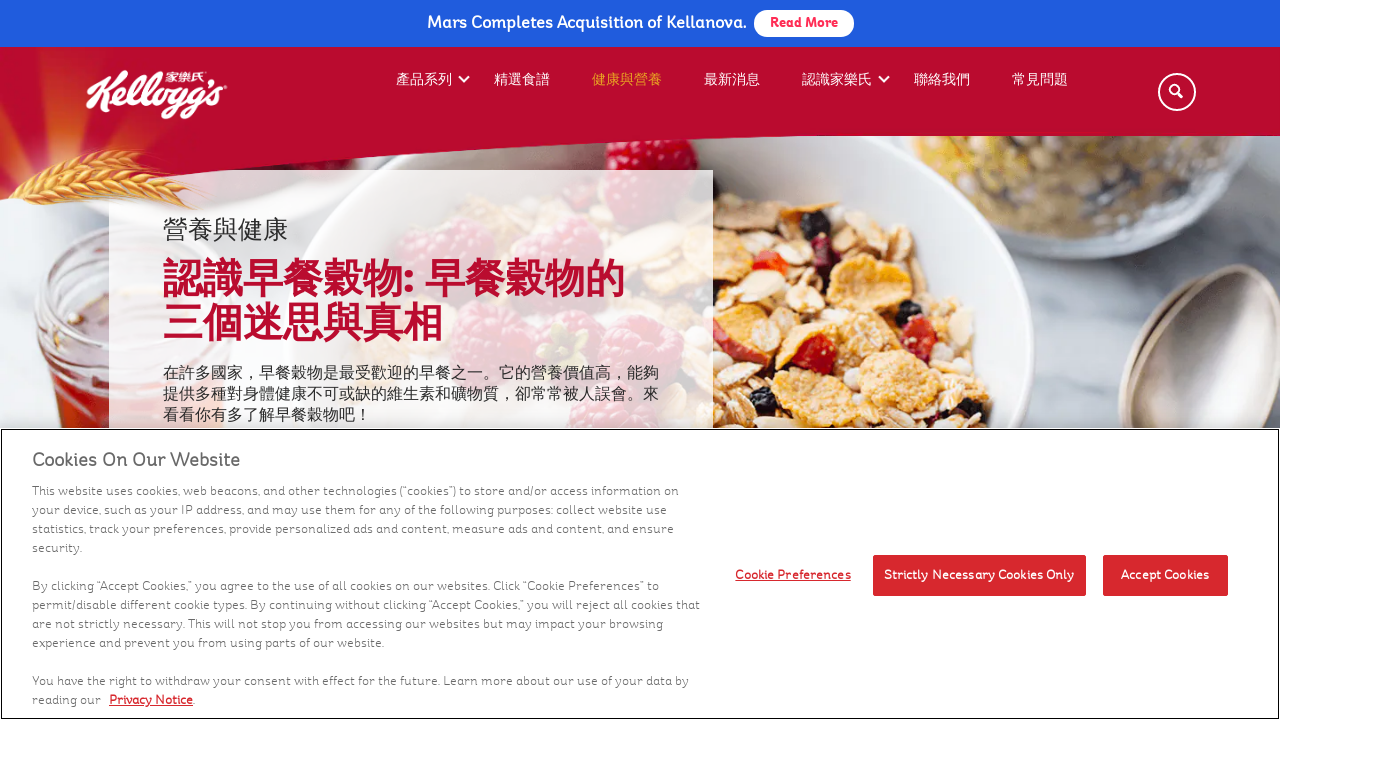

--- FILE ---
content_type: text/html; charset=UTF-8
request_url: https://www.kelloggs.com/zh-hk/health-and-nutrition.html
body_size: 6806
content:
<!DOCTYPE html>
<html lang="en">
<head>
    
     <!-- OneTrust Privacy Notice start -->
	
      <script type="text/javascript" src="https://cdn.cookielaw.org/consent/e0cbe0ce-b43c-44e2-bf11-026e2b91df26/OtAutoBlock.js"></script>
      <script src="https://cdn.cookielaw.org/scripttemplates/otSDKStub.js" type="text/javascript" charset="UTF-8" data-domain-script="e0cbe0ce-b43c-44e2-bf11-026e2b91df26"></script>
      <script type="text/javascript">
      	function OptanonWrapper() { }
      </script>
	
	<!-- OneTrust Privacy Notice end -->
    

    
    <!-- Adobe Target Pre Hiding Snippet -->
    <script>
;(function(win, doc, style, timeout) {
  var STYLE_ID = 'at-body-style';

  function getParent() {
    return doc.getElementsByTagName('head')[0];
  }

  function addStyle(parent, id, def) {
    if (!parent) {
      return;
    }

    var style = doc.createElement('style');
    style.id = id;
    style.innerHTML = def;
    parent.appendChild(style);
  }

  function removeStyle(parent, id) {
    if (!parent) {
      return;
    }

    var style = doc.getElementById(id);

    if (!style) {
      return;
    }

    parent.removeChild(style);
  }

  addStyle(getParent(), STYLE_ID, style);
  setTimeout(function() {
    removeStyle(getParent(), STYLE_ID);
  }, timeout);
}(window, document, "body {opacity: 0 !important}", 3000));
</script>
    <!-- End Adobe Target Pre Hiding Snippet -->
	
    <!-- Google Tag Manager -->
    <script>(function(w,d,s,l,i){w[l]=w[l]||[];w[l].push({'gtm.start':
        new Date().getTime(),event:'gtm.js'});var f=d.getElementsByTagName(s)[0],
        j=d.createElement(s),dl=l!='dataLayer'?'&l='+l:'';j.async=true;j.src=
        'https://www.googletagmanager.com/gtm.js?id='+i+dl;f.parentNode.insertBefore(j,f);
        })(window,document,'script','dataLayer','GTM-PTQ8SW');
    </script>
    <!-- End Google Tag Manager -->
	
	
	

    <meta http-equiv="X-UA-Compatible" content="IE=Edge"/>
	<meta http-equiv="content-type" content="text/html; charset=UTF-8"/>
    <title>健康與營養 | Kellogg's HK</title>
    <meta charset="utf-8"/>
    <meta name="viewport" content="width=device-width, initial-scale=1"/> 
<link rel="icon" href="/content/dam/Asia/kelloggs_hk/images/favicon.ico" type="image/x-icon"/>

    <meta name="template" content="/conf/kelloggs-com/settings/wcm/templates/kelloggs-amea-zh-hk-basepage"/>


    
    
    
<link rel="stylesheet" href="/etc.clientlibs/kelloggs-com/clientlibs/clientlib-base.min.css" type="text/css">
<link rel="stylesheet" href="/etc.clientlibs/engage/clientlibs/clientlib-base.min.css" type="text/css">



	
	<meta name="ps-key" content="6393-643889e8098506000df95104"/>
	<meta name="ps-country" content="US"/><meta name="ps-language" content="en"/>
	<script src="//cdn.pricespider.com/1/lib/ps-widget.js" async></script>
	<script type='text/javascript' defer src='//cdn.pricespider.com/1/6393/ps-utid.js'></script>

<!--Canonical url and social tags-->

    
    <meta name="title" content="健康與營養 | Kellogg&#39;s HK"/> 
    
    <meta name="description" content="探索更多家樂氏早餐穀物的相關資訊。天然穀物製成的營養美味，幫你開啟美好的一天!"/> 
    


    
   <link rel="canonical" href="https://www.kelloggs.com/zh-hk/health-and-nutrition.html"/>
    


   
    

    
    
    <!--Facebook OG tags-->
    
    <meta property="og:url" content="https://www.kelloggs.com/zh-hk/health-and-nutrition.html"/>
    
    
        
    
        <meta property="og:title"/>
    <!--Twitter tags-->
        <meta name="twitter:card" content="summary_large_image"/>
        <meta name="twitter:site" content=""/>
        <meta name="twitter:title"/>
    
    
    
<!--GSA meta tags-->



<meta name="gsaLastModifiedDate" content="2022-10-06"/>
<meta name="gsaTags"/>










    






<!--`Custom Styles-->
 
		<link rel="stylesheet" href="/content/dam/Asia/kelloggs_hk/custom-styles/kelloggs_emea.css"/>
    


</head>

<body class="page basicpage">
	  <a href="#main-content" class="visually-hidden focusable skip-link" tabindex="1">
  Skip to main content
</a>

<!-- Google Tag Manager (noscript) -->
<noscript><iframe src="https://www.googletagmanager.com/ns.html?id=GTM-PTQ8SW" height="0" width="0" style="display:none;visibility:hidden" title="Google tag manager"></iframe></noscript>
<!-- End Google Tag Manager (noscript) -->


	<div class="root responsivegrid">


<div class="aem-Grid aem-Grid--12 aem-Grid--default--12 ">
    
    <div class="critcomm aem-GridColumn aem-GridColumn--default--12">


    
<script src="/etc.clientlibs/clientlibs/granite/jquery.min.js"></script>
<script src="/etc.clientlibs/clientlibs/granite/utils.min.js"></script>
<script src="/etc.clientlibs/clientlibs/granite/jquery/granite.min.js"></script>
<script src="/etc.clientlibs/foundation/clientlibs/jquery.min.js"></script>
<script src="/etc.clientlibs/engage/components/content/critcommV2/critcomClientLib.min.js"></script>
<script src="/etc.clientlibs/engage/components/content/critcomm/critcomClientLib.min.js"></script>




    <div id="error_wp" data-site-url="https://www.kelloggs.com/zh-hk" data-service-domain="https://services.kelloggs.com" environment="prod"></div>
</div>
<div class="adobelaunchconfig aem-GridColumn aem-GridColumn--default--12">
<!--<div id = "propid" data-propid = "Kelloggs zh_HK" data-sitereg ="KAMEA" data-env = "prod"></div>--></div>
<div class="header aem-GridColumn aem-GridColumn--default--12">

<header>
		<div class="content_wrapper">
			<button class="menu-button" aria-label="Menu button" alt="Menu button"><span class="navicon"><span></span></span></button>
			
<a href="/zh-hk/home.html" class="header-logo track" data-tracking="header-logo|nav|-home" aria-label="凱洛格的標誌_brand logo">
<img src="/content/dam/Asia/kelloggs_hk/images/icons/家樂氏logo%202021-1_工作區域%201%20複本.png" alt="凱洛格的標誌"/>
</a>


			<!--<sly data-sly-resource="navigation"></sly>-->
			
<span id="navigationtagging" hidden></span>
<div class="nav--container">

  <nav class="nav--main" id="menu" aria-label="menu" data-nav-child-index="0">

  <ul class="topmenu">
   
      <li class="li menu-dropdown">
         <a href="/zh-hk/products.html" class="track" data-tracking="menu-nav|nav|products-link" tabindex="0" aria-label="產品系列">產品系列</a>
         <span tabindex="0" aria-label="產品系列 sub menu" role="button" class="subNav" style="z-index:99"></span>
         <div>
            <a href="#" class="nav-list-title">產品系列</a>
            <ul class="nav-dropdown--products">
               <!--submenu goes here-->
               
                  <li class="li"><a href="/zh-hk/products/granola.html" class="track" data-tracking="menu-nav|nav|menu-granola-link">Granola纖穀脆 Kellogg&#39;s® Granola</a>
                  </li>
               
                  <li class="li"><a href="/zh-hk/products/special-k.html" class="track" data-tracking="menu-nav|nav|menu-special-k-link">Kellogg&#39;s® Special K®</a>
                  </li>
               
                  <li class="li"><a href="/zh-hk/products/rice-krispies.html" class="track" data-tracking="menu-nav|nav|menu-rice-krispies-link">卜卜米 Kellogg&#39;s® Rice Krispies</a>
                  </li>
               
                  <li class="li"><a href="/zh-hk/products/corn-flakes.html" class="track" data-tracking="menu-nav|nav|menu-corn-flakes-link">玉米片 Kellogg&#39;s® Corn Flakes</a>
                  </li>
               
                  <li class="li"><a href="/zh-hk/products/frosties.html" class="track" data-tracking="menu-nav|nav|menu-froot-loops-link">東尼®玉米片 Kellogg&#39;s® Frosties®</a>
                  </li>
               
                  <li class="li"><a href="/zh-hk/products/coco.html" class="track" data-tracking="menu-nav|nav|menu-all-bran-link">Kellogg&#39;s® Coco</a>
                  </li>
               
                  <li class="li"><a href="/zh-hk/products/mueslix.html" class="track" data-tracking="menu-nav|nav|menu-noodles-link">什錦果麥 Kellogg&#39;s® Mueslix</a>
                  </li>
               
                  <li class="li"><a href="/zh-hk/products/all-bran.html" class="track" data-tracking="menu-nav|nav|menu-coco-pops-link">全麥維 Kellogg&#39;s® All Bran</a>
                  </li>
               
                  <li class="li"><a href="/zh-hk/products/fun-pack.html" class="track" data-tracking="menu-nav|nav|menu-cereal-bar-link">Kellogg&#39;s® Fun Pack</a>
                  </li>
               
                  <li class="li"><a href="/zh-hk/products/oats.html" class="track" data-tracking="menu-nav|nav|menu-granola-link">即食燕麥 Kellogg&#39;s® Oats</a>
                  </li>
               
            </ul>
         </div>
      </li>
   
      <li class="li menu-dropdown">
         <a href="/zh-hk/recipes.html" class="track" data-tracking="menu-nav|nav|recipes-link" tabindex="0" aria-label="精選食譜">精選食譜</a>
         
         
      </li>
   
      <li class="li menu-dropdown">
         <a href="/zh-hk/health-and-nutrition.html" class="track" data-tracking="menu-nav|nav|health-and-nutrition" tabindex="0" aria-label="健康與營養">健康與營養</a>
         
         
      </li>
   
      <li class="li menu-dropdown">
         <a href="/zh-hk/whats-new.html" class="track" data-tracking="menu-nav|nav|whats-new" tabindex="0" aria-label="最新消息">最新消息</a>
         
         
      </li>
   
      <li class="li menu-dropdown">
         <a href="/zh-hk/who-we-are.html" class="track" data-tracking="menu-nav|nav|who-we-are" tabindex="0" aria-label="認識家樂氏">認識家樂氏</a>
         <span tabindex="0" aria-label="認識家樂氏 sub menu" role="button" class="subNav" style="z-index:99"></span>
         <div>
            <a href="#" class="nav-list-title">認識家樂氏</a>
            <ul class="nav-dropdown--products">
               <!--submenu goes here-->
               
                  <li class="li"><a href="/zh-hk/who-we-are/kelloggs-history.html" class="track" data-tracking="menu-nav|nav|menu-article1-link">家樂氏的歷史</a>
                  </li>
               
                  <li class="li"><a href="/zh-hk/who-we-are/naturally-grown-grains.html" class="track" data-tracking="menu-nav|nav|menu-article2-link">採用天然方法種植的榖物</a>
                  </li>
               
                  <li class="li"><a href="/zh-hk/who-we-are/better-days.html" class="track" data-tracking="menu-nav|nav|menu-article3-link">帶來營養的家樂氏食品</a>
                  </li>
               
                  <li class="li"><a href="/zh-hk/who-we-are/nurturing-our-planet.html" class="track" data-tracking="menu-nav|nav|menu-article4-link">滋養我們的地球</a>
                  </li>
               
            </ul>
         </div>
      </li>
   
      <li class="li menu-dropdown">
         <a href="/zh-hk/contact-us.html" class="track" data-tracking="menu-nav|nav|contact-us" tabindex="0" aria-label="聯絡我們">聯絡我們</a>
         
         
      </li>
   
      <li class="li menu-dropdown">
         <a href="/zh-hk/faq.html" class="track" data-tracking="menu-nav|nav|faq" tabindex="0" aria-label="常見問題">常見問題</a>
         
         
      </li>
   
  </ul>

  </nav><!-- /.nav--main -->

   <nav class="nav--secondary" aria-label="secondary navigation">
      <ul>
         
            
            
               <li class="li"><a><span></span></a></li>
            
         
      </ul>
      <div class="nav--mobile-extras">
         <div id="socialicons" class="social_icons"></div>
         <p id="lowfootlinks">
            
         </p>
      </div>
      <!-- /.nav--mobile-extras -->
   </nav>
   <!-- /.nav--secondary -->
</div>



   


    
<script src="/etc.clientlibs/engage/components/content/navigationV2/taggingClientlibs.min.js"></script>



<div class="modal-box" style="display: none; visibility: hidden;">
   <div class="ps-widget" ps-sku="00038000199943"></div>
</div>
			
			
            
            
			
            <button class="search-button" aria-label="Search" title="搜索">
			<span class="searchicon">
            <span></span>
            
			<i class="search-button-span issearch">搜索</i>
            
            
            
			<i class="search-button-span isclose">關</i>
            
            
			</span>
			</button><!-- /.content_wrapper -->
            </div>

            <nav class="nav--featured" aria-label="featured navigation">
   			 <ul class="navmenu">
				
                   
                   
                      <li><a></a></li>
				   
                
                   
                   
                      <li><a></a></li>
				   
                
			</ul>
		</nav>
</header>
</div>
<div class="autoSuggest aem-GridColumn aem-GridColumn--default--12">





<form id="search" class="js-search-textbox search-textbox true career-data" action="/zh-hk/search-results.html">
		<div class="content_wrapper">
			<label for="search-q" class="search-label--large">搜索</label>
            <input id="search-q" aria-label="Search" placeholder="Type Here...." type="text" class="js-search-textbox__input search-textbox__input autocomplete"/>
            <label for="search-submit" class="sr-only">Search</label>
			<input id="search-submit" type="submit" title="Search" aria-label="Search"/>
			<div aria-label="submit" class="search-label--submit"></div>
			<label for="search-q" class="search-label--small">搜索</label>
		</div>
</form>
 <div class="lucid-suggest-url" data-url="https://engage-lucid.kglobalservices.com/LucidServlet?collection=PROD65_KELLOGGS_ZH_HK_ENTIRESITE&type=suggest&domain=https://kellogg.b.lucidworks.cloud&">
 </div>

 


    
<link rel="stylesheet" href="/etc.clientlibs/engage/components/content/autoSuggest/clientLib.min.css" type="text/css">




    
<script src="/etc.clientlibs/engage/components/content/autoSuggest/clientLib.min.js"></script>




<script type="text/javascript">
    var KSTL = KSTL || {};
    KSTL.GSA = KSTL.GSA || {};
    KSTL.GSA.suggesturl = document.querySelector(".lucid-suggest-url").getAttribute("data-url");
</script>






</div>
<div class="responsivegrid container-fluid aem-GridColumn--default--none aem-GridColumn aem-GridColumn--default--6 aem-GridColumn--offset--default--0">




    <div class="aem-Grid aem-Grid--6 aem-Grid--default--6 ">




    
    <div class="eden-carousel aem-GridColumn aem-GridColumn--default--6">

<div class="homepage  home-eden-carousel margin-bottom-70 flexslider flex-carousel hero-carousel">
    <ul class="slides">
    	
            <li>
                <div class="contentcard section">
                	
                        <picture>
                            <source media="(min-width:1024px)" srcset="/content/dam/Asia/kelloggs_hk/images/health-and-nutrition/health-and-nutrition-desktop-banner.png"/>
                            <source media="(min-width:768px)" srcset="/content/dam/Asia/kelloggs_hk/images/health-and-nutrition/health-and-nutrition-desktop-banner.png"/>
                            <source media="(max-width:767px)" srcset="/content/dam/Asia/kelloggs_hk/images/health-and-nutrition/health-and-nutrition-desktop-mobile.png"/>
                            <img class="img-responsive" src="/content/dam/Asia/kelloggs_hk/images/health-and-nutrition/health-and-nutrition-desktop-banner.png" alt="一碗牛奶什錦早餐加酸奶、新鮮覆盆子和一瓶蜂蜜" onerror="this.style.display='none'"/>
                        </picture>
						
                        
							<div class="caption txt-black content-bottom">
                                <p class="title-text">營養與健康</p>
                                
                                    <h1 class="subTitle-h1-text">認識早餐穀物: 早餐穀物的三個迷思與真相</h1>
                                
                                
                                <p class="title-description">在許多國家，早餐穀物是最受歡迎的早餐之一。它的營養價值高，能夠提供多種對身體健康不可或缺的維生素和礦物質，卻常常被人誤會。來看看你有多了解早餐穀物吧！ </p>
                                
                            </div>
                        
 					
                </div>
            </li>
		
    </ul>
</div> 


    
<link rel="stylesheet" href="/etc.clientlibs/kelloggs-com/components/content/eden/eden-carousel/edenCarousel-clientlib.min.css" type="text/css">
<script src="/etc.clientlibs/kelloggs-com/components/content/eden/eden-carousel/edenCarousel-clientlib.min.js"></script>


 </div>
<div class="edenbreadcrumb aem-GridColumn aem-GridColumn--default--6">


<nav id="edenbreadcrumb-612334392d" class="margin-bottom-50 introduction-section margin-top-0 cmp-breadcrumb" aria-label="Breadcrumb">
    <ol class="cmp-breadcrumb__list" itemscope itemtype="http://schema.org/BreadcrumbList">
		
			<li class="cmp-breadcrumb__item" itemprop="itemListElement" itemscope itemtype="http://schema.org/ListItem">
                <a href="/zh-hk/home.html" class="cmp-breadcrumb__item-link" itemprop="item" title="首頁" aria-label="首頁">
                    <span itemprop="name">首頁</span>
                </a>
                <meta itemprop="position" content="0"/>
            </li>
        
        
        
            <li class="cmp-breadcrumb__item cmp-breadcrumb__item--active" itemprop="itemListElement" itemscope itemtype="http://schema.org/ListItem">
                
                    <span itemprop="name">健康與營養</span>
                
  				<meta itemprop="position" content="1"/>
            </li>
        
    </ol>
</nav>

    








</div>
<div class="markuptext aem-GridColumn aem-GridColumn--default--6">
    
    <h2 class="text-center">精選文章</h2>
<p class="text-center custom-margin">一起發掘早餐穀物的好處，開啟美好的一天</p>
 
    
    
</div>
<div class="edenfiftyfiftyArticleList aem-GridColumn aem-GridColumn--default--6"><div class="results-total-wrapper" id="numfiftyfifty" data-numfiftyfifty="2">
  <span class="results-total"></span> 文章
</div>
<span id="data-article" data-servlet="https://engage-lucid.kglobalservices.com/LucidServlet" data-server="https://kellogg.b.lucidworks.cloud" data-collection="PROD65_KELLOGGS_ZH_HK_ARTICLES"></span>
<div class="articleslist article-wrapper" id="fifty-fifty-parent">
    
  <!-- <div
    class="acs-commons-resp-colctrl-col acs-commons-resp-colctrl-col-40"
    style="margin: 0 auto 60px"
  >
    <a href="#">
      <img src="assets/images/articlelisting/fibre.png" alt="fibre" title="" />
    </a>
    <a href="#"><h4>Fantastic fibre</h4></a>
    <p>
      What’s the first thing that comes to mind when you think about fibre!? Was
      it the toilet? Well, we’re here to tell you that there is so much more to
      it.
    </p>
  </div> -->
</div>

    
<script src="/etc.clientlibs/kelloggs-com/components/content/eden/edenfiftyfiftyArticleList/clientlibs.min.js"></script>



</div>
<div class="edenArticleListing aem-GridColumn aem-GridColumn--default--6">
    
<link rel="stylesheet" href="/etc.clientlibs/kelloggs-com/components/content/eden/edenArticleListing/clientlibs.min.css" type="text/css">



<div class="article-wrapper-loadmore
    article-component-small-wrapper
    aem-GridColumn aem-GridColumn--default--12
  ">
  <div class="
      article-full-width-wrapper article-component-small
      aem-Grid aem-Grid--12 aem-Grid--default--12
    " id="articleParent">
    <!--<div class="acs-commons-resp-colctrl-col acs-commons-resp-colctrl-col-30">
      <a href="#">
        <img
          src="/content/dam/Asia/kelloggs_in/images/banners/breakfast.png"
          alt="fibre"
          title=""
        />
      </a>
      <a href="#"><h4>Kellogg’s vegan cereals</h4></a>
      <p>
        We’re pleased to share that many of our most iconic cereals are vegan
        friendly, containing no animal derived ingredients including honey,
        gelatine and carmine colouring.
      </p>
    </div> -->
  </div>
  <div class="
      article-loadmore-button
      aem-Grid aem-Grid--12 aem-Grid--default--12
      text-center
    ">
    <a class="cta-text" id="loadMore" tabindex="0">查看更多</a>
  </div>
</div>

    
<script src="/etc.clientlibs/kelloggs-com/components/content/eden/edenArticleListing/clientlibs.min.js"></script>



</div>

    


</div>
</div>
<div class="footer aem-GridColumn aem-GridColumn--default--12"><footer id="footerbvscipt">
	

	<div class="content_wrapper">
			
		<a href="#" id="back-to-top" aria-label="back to top" tabindex="0" title="back to top" alt="back to top"></a>

		<nav class="footer-nav--main" aria-label="footer main navigation">
			
<span id="paragraphComponent" hidden></span>
<ul>
    
        <li>
            
            
                <a href="/zh-hk/products.html" class="track" data-tracking="footer|nav|footer-home" aria-label="產品系列" alt="產品系列">產品系列</a>
            
        </li>
    
        <li>
            
            
                <a href="/zh-hk/health-and-nutrition.html" class="track" data-tracking="footer|nav|footer-health-and-nutrition" aria-label="健康與營養" alt="健康與營養">健康與營養</a>
            
        </li>
    
        <li>
            
            
                <a href="/zh-hk/recipes.html" class="track" data-tracking="footer|nav|footer-recipes" aria-label="精選食譜" alt="精選食譜">精選食譜</a>
            
        </li>
    
        <li>
            
            
                <a href="/zh-hk/whats-new.html" class="track" data-tracking="footer|nav|footer-whats-new" aria-label="最新消息" alt="最新消息">最新消息</a>
            
        </li>
    
        <li>
            
            
                <a href="/zh-hk/who-we-are.html" class="track" data-tracking="footer|nav|footer-who-we-are" aria-label="認識家樂氏" alt="認識家樂氏">認識家樂氏</a>
            
        </li>
    
        <li>
            
            
                <a href="/zh-hk/contact-us.html" class="track" data-tracking="footer|nav|footer-contact-us" aria-label="聯絡我們" alt="聯絡我們">聯絡我們</a>
            
        </li>
    
</ul>

    
<script src="/etc.clientlibs/engage/components/content/paragraphcomponent/Clientlibs.min.js"></script>



		</nav>

		

<div id="sociallinks" class="social_icons">
	 
	<a href="https://www.facebook.com/HKkelloggs" alt="臉書圖標" aria-label="臉書圖標" target="_blank" class="track" data-tracking="socialLinks|linkout|www-facebook-com">
		<img src="/content/dam/Asia/kelloggs_hk/images/icons/facebook.png" alt="臉書圖標"/><span class="臉書圖標-icon-span">臉書圖標</span>
	</a>
	
	<a href="https://www.linkedin.com/company/kellogg-company/mycompany/verification/" alt="領英圖標" aria-label="領英圖標" target="_blank" class="track" data-tracking="socialLinks|linkout|linkedin-com">
		<img src="/content/dam/Asia/kelloggs_hk/images/icons/linkedin.png" alt="領英圖標"/><span class="領英圖標-icon-span">領英圖標</span>
	</a>
	
</div>
				
		


    <p class="copyright">© 2023 Kellanova. All rights reserved.
</p>
				
		<nav class="footer-nav--secondary" aria-label="footer secondary navigation">
			
<ul id="lowerfooterlinks">

	
	
    
    
		<li><a nohref="nohref" class="ot-sdk-show-settings" aria-label="Cookie Preferences">Cookie Preferences</a></li>
    
	


    
    
	


    
    
		<li><a href="https://www.kellanova.com/us/en/privacy-notice.html" class="track" data-tracking="footer|nav|footer-privacy-policy" aria-label="隱私權聲明">隱私權聲明</a></li>
    
    
	
    
	


    
    
		<li><a href="/zh-hk/sitemap.html" class="track" data-tracking="footer|nav|footer-site-map" aria-label="網站地圖">網站地圖</a></li>
    
    
	
    
	


    
    
		<li><a href="https://www.hktvmall.com/hktv/zh/main/%E6%BB%99%E6%98%8C%E5%B8%82%E5%A0%B4%E6%8B%93%E5%B1%95%E6%9C%89%E9%99%90%E5%85%AC%E5%8F%B8/s/H1080004" class="track" data-tracking="footer|nav|footer-shop-now" aria-label="線上購買">線上購買</a></li>
    
    
	
    
</ul>
		</nav>
		
    
     
    
    <script src="/content/dam/Asia/kelloggs_hk/js/sliderFix.js"></script>

				
	</div>

	
		<!--Adobe launch configurations-->
	
	<div id="propid" data-propid="Kelloggs zh_HK" data-sitereg="KAMEA" data-env="prod" data-sitetype="Brand Site"></div>
	
	<script src="//assets.adobedtm.com/0e8da62b9d32/eb516665275d/launch-3284a12a74b8.min.js" defer=""></script>
	
	
    
<script src="/etc.clientlibs/engage/clientlibs/clientlib-base.min.js"></script>



</footer></div>
<div class="markuptext aem-GridColumn aem-GridColumn--default--12">
    
    <div class="cta-position"><div class="shopnow-cta"><a href="https://www.hktvmall.com/hktv/zh/main/%E6%BB%99%E6%98%8C%E5%B8%82%E5%A0%B4%E6%8B%93%E5%B1%95%E6%9C%89%E9%99%90%E5%85%AC%E5%8F%B8/s/H1080004" target="_blank" aria-label="click to shop now" class="shopwidget"></a></div></div> 
    
    <script src="/content/dam/Asia/kelloggs_hk/js/kelloggs_hk.js"></script>
</div>
<div class="seoschema aem-GridColumn aem-GridColumn--default--12">



</div>
<div class="critcommV2 aem-GridColumn aem-GridColumn--default--12">


    




    <div id="error_wp" data-site-url="stage65-engage.kelloggs.com zh-hk" data-service-domain="https://services.kelloggs.com" environment="stage"></div>

       <div style="width:100%; background:#205CDD; padding:10px 12px; box-sizing:border-box;position:fixed; top:0; z-index:99;">
          <p class="critcom-text" style="margin:0; color:#ffffff; font-size:1.2em; font-weight:600; line-height:1.25; text-align:center;">
             Mars Completes Acquisition of Kellanova.&nbsp;
           <a href="https://www.mars.com/news-and-stories/press-releases-statements/mars-completes-acquisition-of-kellanova" target="_blank" style="display:inline-block; background:#ffffff; color:#ff2d55; padding:6px 16px; border-radius:999px;
                 text-decoration:none; font-weight:700; font-size:14px; line-height:1.1; vertical-align:middle;">
           Read More
          </a>
         </p>
       </div>
</div></div>

    
</div>
</div>

</body>

</html>

--- FILE ---
content_type: text/css
request_url: https://www.kelloggs.com/content/dam/Asia/kelloggs_hk/custom-styles/kelloggs_emea.css
body_size: 22619
content:
@font-face {
 font-family:KelloggsSans-light;
 src:url(../fonts/KelloggsSans-Light.svg) format('svg'),
 url(../fonts/KelloggsSans-Light.woff) format('woff'),
 url(../fonts/KelloggsSans-Light.ttf) format("truetype"),
 url(../fonts/KelloggsSans-Light.eot?#iefix) format("embedded-opentype");
 font-style:normal
}
@font-face {
 font-family:KelloggsSans-bold;
 src:url(../fonts/KelloggsSans-Bold.svg) format('svg'),
 url(../fonts/KelloggsSans-Bold.woff) format('woff'),
 url(../fonts/KelloggsSans-Bold.ttf) format("truetype"),
 url(../fonts/KelloggsSans-Bold.eot?#iefix) format("embedded-opentype");
 font-style:normal
}
@font-face {
 font-family:KelloggsSans-medium;
 src:url(../fonts/KelloggsSans-Medium.svg) format('svg'),
 url(../fonts/KelloggsSans-Medium.woff) format('woff'),
 url(../fonts/KelloggsSans-Medium.ttf) format("truetype"),
 url(../fonts/KelloggsSans-Medium.eot?#iefix) format("embedded-opentype");
 font-style:normal
}
@font-face {
 font-family:KelloggsSans-regular;
 src:url(../fonts/KelloggsSans-Regular.svg) format('svg'),
 url(../fonts/KelloggsSans-Regular.woff) format('woff'),
 url(../fonts/KelloggsSans-Regular.ttf) format("truetype"),
 url(../fonts/KelloggsSans-Regular.eot?#iefix) format("embedded-opentype");
 font-style:normal
}
@font-face {
 font-family:openSans-regular;
 src:url('../fonts/OpenSans-Regular.eot');
 src:url('../fonts/OpenSans-Regular.eot?#iefix') format('embedded-opentype'),
 url('../fonts/OpenSans-Regular.woff') format('woff'),
 url('../fonts/OpenSans-Regular.svg#OpenSans-Regular') format('svg');
 font-weight:400;
 font-style:normal
}
@font-face {
 font-family:openSans-bold;
 src:url('../fonts/OpenSans-Bold.eot');
 src:url('../fonts/OpenSans-Bold.eot?#iefix') format('embedded-opentype'),
 url('../fonts/OpenSans-Bold.woff2') format('woff2'),
 url('../fonts/OpenSans-Bold.woff') format('woff'),
 url('../fonts/OpenSans-Bold.svg#OpenSans-Bold') format('svg');
 font-weight:700;
 font-style:normal
}
@font-face {
 font-family:openSans-bold;
 src:url('../fonts/OpenSans-Bold.eot');
 src:url('../fonts/OpenSans-Bold.eot?#iefix') format('embedded-opentype'),
 url('../fonts/OpenSans-Bold.woff2') format('woff2'),
 url('../fonts/OpenSans-Bold.woff') format('woff'),
 url('../fonts/OpenSans-Bold.svg#OpenSans-Bold') format('svg');
 font-weight:700;
 font-style:normal
}
@font-face {
 font-family:OpenSans-extrabold;
 src:url('../fonts/OpenSans-ExtraBold.eot');
 src:url('../fonts/OpenSans-ExtraBold.eot?#iefix') format('embedded-opentype'),
 url('../fonts/OpenSans-ExtraBold.woff') format('woff'),
 url('../fonts/OpenSans-ExtraBold.svg#OpenSans-ExtraBold') format('svg');
 font-weight:700;
 font-style:normal
}
html{
    font-size: 10px;
}
body{
    font-size: 14px;
}
html {
 font-family:KelloggsSans-regular,sans-serif;
 line-height:1.25
}
body {
 overflow:hidden;
 text-align:center
}
h1 {
 color:#ba0c2f;
 font-size:4.5vw;
 line-height:5.97vw;
 font-family:OpenSans-extrabold;
 font-style:normal;
 font-weight:800;
 max-width:730px;
 margin:0 0 20px 0;
 text-align:left
}
.h2-style,
h2 {
 font-style:normal;
 font-weight:500;
 font-size:3.1vw;
 line-height:3.5vw;
 color:#2b2b2b;
 margin-bottom:10px;
 width:auto;
 margin-top:0;
 font-family:KelloggsSans-medium
}
p {
 font-style:normal;
 font-weight:400;
 font-size:1.11vw;
 line-height:1.53vw;
 color:#2b2b2b;
 width:auto;
 font-family:KelloggsSans-regular
}
sup {
 text-decoration:none
}
h1 sup,
h2 sup,
h3 sup {
 font-size:33%;
 top:-1.52em;
 margin-left:.1em
}
h4 {
 font-family:KelloggsSans-bold;
 margin-top:0
}
.mobile-menu--active .kfr-tout--sticky,
.mobile-menu--active main,
.search--active .kfr-tout--sticky,
.search--active main {
 pointer-events:none
}
.tabscomponent .brdCate-tab .brdcate-list{
	padding-inline-start: 0;
}
.cta-text:focus,
.recipe-filters span.multi-select-button:focus,
.our-food.tabs nav ul li a:focus,
.tabscomponent .brdCate-tab ul li a:focus,
a#back-to-top:focus,
a.cta-text:focus,
a:focus,
button:focus,
input:focus,
select:focus {
 outline:1px solid black!important;
}
a:focus
{
 display:block;
}
.root.responsivegrid p a,
.root.responsivegrid p a:focus,
.root.responsivegrid p a:hover {
 color:#fff
}
.root.responsivegrid p a:focus,
.root.responsivegrid p a:hover {
 color:#fff;
 text-decoration:none
}
.form-control:focus {
 outline:0!important
}
.content_wrapper {
 width:100%;
 max-width:unset
}
.para-2 p {
 font-size:1.25vw;
 line-height:1.67vw
}
p.header-sub-text {
 font-weight:500;
 font-size:3.05vw;
 line-height:3.5vw;
 margin-bottom:50px;
 margin-top:0
}
a.sub-heading,
p.sub-heading {
 font-weight:400;
 font-size:1.9vw;
 line-height:34px;
 margin-bottom:14px;
 margin-top:0;
 line-height:2.36vw
}
a.sub-heading {
 color:#2b2b2b
}
.markuptext,
.title {
 max-width:994px;
 margin:0 auto
}
#critical_communications {
 z-index:199;
 background:#f0f0f0
}
.header {
 width:100%;
 z-index:10
}
header {
 max-width:100vw;
 height:7.2vw;
 background-color:#ba0c2f
}
.header-logo {
 background:0 0;
 display:inline-block;
 height:auto;
 margin-bottom:0;
 margin-left:0;
 padding:0;
 vertical-align:top;
 width:11.5vw;
 bottom:0;
 position:absolute;
 left:6.5%;
 z-index:2;
 margin-top:25px;
 text-align:center;
 max-width:11.5vw
}
.header-logo img {
 display:block;
 margin:0 auto;
 height:auto;
 width:auto
}
.mobile-menu--active .navicon span:after {
 width:2em;
 margin-left:0
}
header a,
header button {
 color:#fff;
 text-decoration:none
}
header a {
 line-height:21px
}
.nav--container {
 top:-11.5vw
}
.search-button {
 position:absolute;
 margin-top:0;
 margin-left:0;
 height:34px;
 width:34px;
 border-radius:20px;
 right:7%;
 border:2px solid #fff;
 top:2.3vw;
 font-size:.75em;
 z-index:11
}
.nav--main ul {
 color:#fff;
 background:0 0
}
.nav--mobile-extras {
 margin:-3em 0 0;
 text-align:center;
 padding-top:6em
}
.nav--mobile-extras a {
 text-transform:none;
 display:inline-block
}
.nav--mobile-extras .social_icons {
 font-size:1.5em;
 padding:.5em 0
}
.nav--mobile-extras .social_icons a {
 margin:0;
 padding:0 .25em;
 height:1.2em
}
.nav--mobile-extras p {
 margin:0 -1em;
 font-size:90%
}
.nav--mobile-extras p a {
 text-decoration:underline;
 padding:.5em
}
hnav a:hover {
 background:0 0
}
#search {
 background-color:#ba0c2f;
 margin-top:-35px
}
#search::before {
 height:75vh;
 vertical-align:middle
}
body.search--active header .content_wrapper {
 background:unset
}
body.search--active header .nav--featured {
 background:0 0
}
body.search--active #search {
 opacity:.9
}
body.search--active .search-button,
body.search--active .searchicon span::before {
 border:0
}
body.search--active .searchicon span::before {
 border:.1167em solid currentcolor;
 border-radius:.2em;
 height:0;
 left:.5em;
 background:currentColor;
 top:1.53em;
 width:2.196em;
 transform:rotate(45deg);
 transition:transform .2s,left .2s,top .2s,width .2s,height .2s,border .2s,border-radius .2s,background 50ms
}
body.search--active .searchicon span:after {
 background:currentcolor;
 border-radius:.2em;
 content:"";
 height:.17em;
 width:2.2em;
 left:.6em;
 top:1.8em;
 position:absolute;
 transform:rotate(131deg);
 transition:transform .2s,left .2s,top .2s,width .2s,height .2s,border .2s,border-radius .2s,background 50ms .15s
}
#search .content_wrapper {
 max-width:80%
}
#search input[type=text] {
 width:92%;
 border-bottom:.1rem solid currentcolor;
 outline:0!important
}
#search input[type=submit] {
 background:#fff;
 margin-left:5px;
 border:2px solid;
 border-radius:50%;
 padding:3px
}
#search .search-label--submit {
 color:red;
}
#search .search-label--submit::before {
 content:"";
 border:.1em solid currentcolor;
 border-radius:50%;
 display:block;
 height:1em;
 position:absolute;
 left:1px;
 top:11px;
 transform:rotate(-45deg);
 transition:transform .2s,left .2s,top .2s,width .2s,height .2s,border .2s,border-radius .2s,background 50ms;
 width:1em
}
#search .search-label--submit::after {
 background:currentcolor;
 border-radius:.2em;
 content:"";
 height:.1em;
 left:.8em;
 top:0;
 position:absolute;
 transform:rotate(45deg);
 transition:transform .2s,left .2s,top .2s,width .2s,height .2s,border .2s,border-radius .2s,background .1s .1s;
 top:2em;
 width:.7em
}
#search .search-label--small,
.search-label--large {
 display:none!important
}
.flexslider .flex-direction-nav a.flex-prev::before {
 left:.2em;
 width:.4em;
 height:.1em;
 top:65%
}
.flexslider .flex-direction-nav a.flex-prev::after {
 left:.9em;
 top:50%;
 width:1.2em
}
.flexslider .flex-direction-nav a.flex-next::after {
 top:49%;
 left:57%;
 width:1.1em
}
.flexslider .flex-direction-nav a.flex-next::before {
 content:'';
 transform:rotate(-45deg)!important;
 top:26%;
 left:40%;
 width:.1em;
 height:.4em
}
.flex-direction-nav a {
 transition:none
}
.eden-carousel .flexslider:hover .flex-direction-nav .flex-next {
 right:34px
}
.eden-carousel .flexslider:hover .flex-direction-nav .flex-prev {
 left:34px
}
.flexslider .flex-direction-nav a {
 width:58px;
 height:58px
}
.flexslider .flex-direction-nav a {
 outline:0
}
.flexslider .flex-direction-nav .flex-next {
 text-align:center
}
.eden-carousel .contentcard {
 margin-top:7vw
}
.eden-carousel .flex-control-nav {
 bottom:0
}
.eden-carousel .caption.content-bottom {
 left:8.5%;
 width:47.22vw;
 top:8vw;
 bottom:0;
 padding:3.5vw 4.2vw;
 max-height:25vw
}
.eden-carousel .caption.content-bottom p.title-text {
 font-family:KelloggsSans-regular;
 font-size:1.95vw;
 line-height:2.4vw;
 margin-top:0;
 margin-bottom:10px;
 padding:0;
 letter-spacing:normal
}
h1.subTitle-text,
h2.subTitle-text,
h1.subTitle-h1-text {
 color:#ba0c2f;
 font-size:3.1vw;
 line-height:3.5vw;
 font-family:OpenSans-extrabold;
 max-width:730px;
 margin:0 0 20px 0;
 text-align:left
}
.eden-carousel .flex-control-paging li a {
 background:rgba(255,255,255,.5)!important;
 -webkit-box-shadow:inset 0 0 3px rgba(255,255,255,.3)!important;
 -moz-box-shadow:inset 0 0 3px rgba(255,255,255,.3)!important;
 -o-box-shadow:inset 0 0 3px rgba(255,255,255,.3)!important;
 box-shadow:inset 0 0 3px rgb(255 255 255 / 30%)!important
}
.eden-carousel .flex-control-paging li a.flex-active {
 background:rgba(255,255,255,.9)!important
}
.cta-text,
a.cta-text {
 background:#ba0c2f;
 border:2px solid #ba0c2f;
 border-radius:100px;
 font-style:normal;
 font-weight:700;
 font-size:1.11vw;
 line-height:1.53vw;
 text-align:center;
 text-transform:uppercase;
 color:#fff;
 padding:1vw 2.8vw;
 display:inline-block;
}
.cta-text:hover,
a.cta-text:hover {
 border:2px solid #ba0c2f;
 color:#ba0c2f!important;
 background:#fff;
 cursor:pointer;
 text-decoration:none
}
.cta-text:after,
a.cta-text:after {
 content:none!important
}
.nutrition-details .cta-text {
 line-height:1.53vw!important;
 top:22px!important
}
.contentCard .caption.txt-black.content-bottom {
 padding:60px 105px 60px 60px;
 left:0;
 right:0;
 top:14%;
 bottom:14%;
 margin:auto;
 margin-right:102px
}
.contentCard .caption.txt-black.content-bottom p span,
.contentCard .caption.txt-black.content-top p span {
 font-size:3.1vw;
 line-height:3.5vw;
 margin:0;
 padding:0
}
.contentcard .contentCard .caption.txt-black.content-bottom h2 {
 font-family:KelloggsSans-regular;
 font-style:normal;
 font-weight:400;
 font-size:1.11vw;
 line-height:1.53vw;
 margin-bottom:33px;
 color:#2b2b2b
}
a.sub-heading {
 font-size:1.95vw
}
.product-detail-overview {
 padding-left:0
}
.prodDetpge #tns1>.tns-item {
 padding-bottom:40px
}
.prodDetpge #tns2>.tns-item {
 width:65px;
 height:65px
}
.tns-controls button[data-controls=prev] {
 left:-32px
}
.tns-controls button[data-controls=next] {
 right:-53px
}
.product-thumbnails-container img {
 width:49px;
 height:49px;
 margin:8px
}
.product-detail-highlights div.content_wrapper .product-thumbnails-container .js-product-thumbnails {
 text-align:center!important
}
.tns-controls button[data-controls=next],
.tns-controls button[data-controls=prev] {
 font-size:16px!important
}
.tns-controls button:disabled,
.tns-controls button[disabled] {
 cursor:auto
}
.tns-controls button[data-controls=next]:disabled::after,
.tns-controls button[data-controls=next]:disabled::before,
.tns-controls button[data-controls=prev]:disabled::after,
.tns-controls button[data-controls=prev]:disabled::before {
 background:#b0b0b0
}
.prodDetpge .product-detail-highlights {
 margin-top:94px
}
.prodDetpge h1 {
 font-family:KelloggsSans-bold
}
.prodDetpge .container-fluid.product-details-intro {
 margin:auto;
 padding-left:141px;
 padding-right:39px
}
.prodDetpge .product-detail-highlights .sub-heading:hover {
 text-decoration:underline;
 color:#ba0c2f;
 cursor:pointer
}
.prodDetpge .product-details-intro .product-detail-highlights>div {
 width:100%
}
.prodDetpge .product-details-intro .product-detail-highlights div.content_wrapper {
 margin-bottom:100px
}
.prodDetpge .product-details-intro .product-detail-highlights .product-detail-overview div p {
 font-size:.8vw;
 line-height:16px;
 font-family:KelloggsSans-bold;
 margin-bottom:10px
}
.prodDetpge .product-details-intro .product-detail-highlights .product-detail-overview div p.sizes {
 font-size:1.11vw;
 line-height:1.53vw;
 font-family:KelloggsSans-bold;
 margin-bottom:50px
}
.prodDetpge .product-details-intro div.sharer {
 margin-left:20px;
}
.prodDetpge .product-details-intro div.sharer>div>a {
 margin-left:10px;
 padding:0
}
.prodDetpge .product-details-intro .product-thumbnails-container {
 margin-left:87px;
 margin-right:87px
}
.prodDetpge .product-details-intro .js-product-thumbnails.tns-horizontal.tns-subpixel>.tns-item {
 margin-right:20px
}
.prodDetpge div.edenmostlovedproducts div.markuptext a {
 color:#fff;
 margin-left:0
}
.prodDetpge div.edenmostlovedproducts .flex-control-paging li a.flex-active {
 background-color:rgba(255,255,255,.9)
}
.prodDetpge div.edenmostlovedproducts .flex-control-paging li a {
 background-color:rgba(255,255,255,.5)
}
.prodDetpge div.edenmostlovedproducts .flexslider .flex-direction-nav a {
 background:0 0
}
.prodDetpge div.edenmostlovedproducts .flexslider .flex-direction-nav a::after,
.prodDetpge div.edenmostlovedproducts .flexslider .flex-direction-nav a::before {
 background:#fff
}
.prodDetpge .edenProductMarketingDetail>.benefits-details {
 max-width:100%;
 background:#f8f8f8 url(/content/dam/Asia/kelloggs_hk/images/products/Vector.png) 0 0 no-repeat;
 padding-top:148px
}
.prodDetpge .edenProductMarketingDetail>.benefits-details>picture {
 top:-65px
}
.prodDetpge .edenProductMarketingDetail>.benefits-details>div>div>h2 {
 text-align:center;
 max-width:56vw;
 margin:0 auto 10px auto
}
.prodDetpge .edenProductMarketingDetail>.benefits-details>div>div>p {
 font-size:1.11vw;
 line-height:1.53vw;
 max-width:56vw;
 margin:0 auto 60px auto
}
.prodDetpge .edenProductMarketingDetail>.benefits-details>div.prodDetpge>div.markuptext img {
 margin:0 12px 87px 12px
}
.prodDetpge .edenProductMarketingDetail>.benefits-details>div>picture {
 margin-bottom:85px
}
.monkey-image {
 margin-top:50px!important;
 margin-left:-85px;
 transform:rotate(-8deg);
 width:80%
}
.prodDetpge .acs-commons-resp-colctrl-col.acs-commons-resp-colctrl-col-50 {
 max-width:508px
}
.prodDetpge .acs-commons-resp-colctrl-col.acs-commons-resp-colctrl-col-50 img {
 width:128px;
 height:128px
}
.prodDetpge .acs-commons-resp-colctrl-col.acs-commons-resp-colctrl-col-50 li p {
 display:inline-flex
}
.prodDetpge .edenkeyingredientsimage>.prodDetpge.nutrition-details {
 width:100%;
 padding-bottom:25px
}
.prodDetpge .edenkeyingredientsimage>.nutrition-details>div {
 display:flex;
 flex-wrap:wrap;
 justify-content:space-evenly
}
.prodDetpge .edenkeyingredientsimage>.nutrition-details>div>div {
 margin-left:0;
 margin-bottom:90px
}
.prodDetpge .edenkeyingredientsimage>.nutrition-details>div>h2 {
 order:-1;
 flex:1 0 100%;
 text-align:center;
 margin-bottom:50px
}
.prodDetpge .edenkeyingredientsimage>.nutrition-details>div>div>div>h3 {
 font-family:KelloggsSans-bold;
 font-size:1.6vw;
 line-height:30px
}
.prodDetpge .edenkeyingredientsimage>.nutrition-details>div>div>p {
 font-size:1.11vw;
 line-height:1.53vw
}
.prodDetpge .edenkeyingredientsimage>.nutrition-details>div>div>div:nth-child(1)>h3,
.prodDetpge .edenkeyingredientsimage>.nutrition-details>div>div>div:nth-child(2)>h3 {
 margin-bottom:10px
}
.prodDetpge .edenkeyingredientsimage>.nutrition-details>div>div>div:nth-child(1)>p {
 font-size:1.11vw;
 line-height:1.53vw;
 margin-bottom:28px
}
.prodDetpge .edenkeyingredientsimage>.nutrition-details>div>div>div:nth-child(2)>p {
 line-height:26px;
 margin-bottom:52px
}
.contentCard .caption.txt-black.content-bottom .title-text {
 letter-spacing:-1px
}
.custom-gsa-container .collection .result-item .link-wrapper h4:hover,
.prodDetpge div.edenmostlovedproducts .custom-gsa-container .collection .result-item .link-wrapper h4:hover,
.prodDetpge div.edenmostlovedproducts div.markuptext a:hover {
 color:#e8a623!important;
 text-decoration:underline
}
.passion-nutrition.singlecontentcard {
 margin-bottom:0!important
}
.padding-top-68 {
 padding-top:68px
}
div.edenmostlovedproducts div.markuptext {
 margin:0 8.5vw
}
div.edenmostlovedproducts div.markuptext a {
 display:block;
 text-align:left;
 text-transform:uppercase;
 font-family:KelloggsSans-medium;
 font-style:normal;
 font-weight:700;
 font-size:1.11vw;
 line-height:1.53vw;
 color:#2b2b2b;
 margin-bottom:20px;
 max-width:270px
}
div.edenmostlovedproducts div.markuptext a:hover {
 color:#e8a623!important;
 text-decoration:underline
}
.relatedproducts a {
 color:#fff!important
}
.relatedproducts .flex-control-paging li a.flex-active {
 background-color:rgba(255,255,255,.9)!important
}
.relatedproducts .flex-control-paging li a {
 background-color:rgba(255,255,255,.5)!important
}
.viewallrecipes.recipe-carousel-component {
 margin-top:0
}
.viewallrecipes .acs-commons-resp-colctrl-col:nth-child(1) {
 display:flex;
 flex-direction:column;
 justify-content:flex-start;
 margin:9.6vw 8.5vw 0 8.5vw;
 position:relative
}
.viewallrecipes .host-title{
	display:none;
}
.viewallrecipes .host-title,
.viewallrecipes .kellogs-creations {
 text-align:center
}
.viewallrecipes .host-title img,
.viewallrecipes .kellogs-creations img {
 display:inline
}
.viewallrecipes .acs-commons-resp-colctrl-col.acs-commons-resp-colctrl-col-70 {
 width:70%;
 margin:80px 0 0 0
}
.viewallrecipes .markuptext {
 margin-left:0
}
.viewallrecipes .markuptext a {
 color:#fff;
 font-weight:700;
 font-size:1.11vw;
 line-height:1.53vw;
 margin-bottom:20px;
 display:block;
 font-family:KelloggsSans-medium;
 max-width:235px
}
.viewallrecipes .flex-viewport {
 padding-right:36%;
 padding-left:0
}
.viewallrecipes .recipe-carousel {
 margin-bottom:52px
}
.viewallrecipes .recipe-carousel .slides li .recipe-list {
 width:100%;
 max-width:100%;
 padding-right:0;
 display:block;
 padding-bottom:20px
}
.viewallrecipes .recipe-carousel .slides li .recipe-list .recipe-list-image img {
 width:100%
}
.viewallrecipes h4 {
 font-weight:700;
 font-size:1.66vw;
 line-height:2.08vw;
 font-family:KelloggsSans-medium
}
.viewallrecipes p {
 font-weight:400;
 font-size:1.11vw;
 line-height:1.53vw;
 font-family:KelloggsSans-medium;
 margin-top:0;
 margin-bottom:10px
}
.viewallrecipes p span {
 font-weight:700
}
.viewallrecipes .markuptext a:hover,
.viewallrecipes h4 a:hover {
 color:#e8a623!important;
 text-decoration:underline
}
.viewallrecipes .flex-viewport .recipe-list-item {
 margin-right:20px;
 text-align:left
}
.viewallrecipes p:last-child {
 font-family:KelloggsSans-regular;
 font-weight:400;
 margin-bottom:40px
}
.viewallrecipes .flex-viewport .recipe-list-item .recipe-list-image {
 margin-bottom:30px
}
.viewallrecipes .recipe-carousel {
 margin-bottom:52px
}
.viewallrecipes .recipe-carousel .slides li:last-of-type {
 display:none!important
}
.viewallrecipes .recipe-carousel .recipe-list * {
 color:#fff
}
.viewallrecipes .flexslider.recipe-carousel .flex-direction-nav {
 display:none
}
.viewallrecipes ol.flex-control-nav.flex-control-paging {
 margin-left:-130px;
 bottom:0
}
.viewallrecipes .flex-control-paging li a.flex-active {
 background:rgba(255,255,255,.9)
}
.viewallrecipes .flex-control-paging li a {
 background:rgba(255,255,255,.5)
}
.viewallrecipes .flex-control-paging li a:hover {
 background:rgba(255,255,255,.9)
}
.markuptext {
 max-width:100%
}
.markuptext .article-50-50-img-section,
.markuptext .introduction-section,
.tabscomponent {
 width:69vw;
 margin:auto
}
.edenbreadcrumb .introduction-section{
width:69vw;
margin: auto;
}									  
.markuptext .introduction-section,
.edenbreadcrumb .introduction-section,
 .tabscomponent {
 margin-top:16.8vw
}
.markuptext .article-50-50-img-section p,
.markuptext .introduction-section p,
.tabscomponent p {
 width:auto;
 text-align:left
}
.markuptext .introduction-section p.sub-heading {
 margin-bottom:14px
}
.markuptext .introduction-section h1,
.tabscomponent h1 {
 margin-bottom:30px;
 max-width:50vw
}
.markuptext .introduction-section .header-sub-text {
 font-size:2.4vw;
 line-height:50px;
 margin-bottom:30px;
 font-family:KelloggsSans-medium
}
.markuptext .introduction-section p,
.tabscomponent p {
 margin-bottom:20px;
 margin-top:0
}
.markuptext .article-50-50-img-section p,
.markuptext .article-50-50-img-section table,
.markuptext .introduction-section p:last-child,
.tabscomponent p:last-child {
 margin-bottom:50px;
 margin-top:0
}
.markuptext .article-50-50-img-section p:last-child {
 margin-bottom:124px
}
.markuptext .article-grid .article-component-small {
 background-color:#f8f8f8
}
.markuptext .article-grid .article-content-wrapper h4,
.markuptext .article-grid .article-content-wrapper p {
 color:#2b2b2b;
 margin-top:0
}
.markuptext .margin-bottom-60 {
 margin-bottom:60px
}
.markuptext .article-50-50-img-section p.margin-bottom-20 {
 margin-bottom:20px!important
}
.mediacarouselcomp .content_wrapper {
 max-width:100vw
}
.mediacarouselcomp .flex-control-nav li {
 margin:0 3px
}
.markuptext .article-50-50-img-section table tr td {
 position:relative
}
.article-50-50-img-section .article-img-border {
 position:relative;
 max-width:fit-content
}
.article-50-50-img-section .article-img-border::after,
.band-page-markup2 .img-section::after,
.markuptext .article-50-50-img-section table tr td::after {
 position:absolute;
 pointer-events:none;
 top:-1px;
 left:0;
 right:0;
 bottom:-1px;
 content:'';
 width:100%;
 height:101%;
 background:url(/content/dam/Asia/kelloggs_hk/images/icons/imgBorder/border-top.png) repeat-x center top,url(/content/dam/Asia/kelloggs_hk/images/icons/imgBorder/border-right.png) repeat-y right center,url(/content/dam/Asia/kelloggs_hk/images/icons/imgBorder/border-bottom.png) repeat-x center bottom,url(/content/dam/Asia/kelloggs_hk/images/icons/imgBorder/border-left.png) repeat-y left center
}
.edenrecipelist .recipe-list .recipe-list-item a:first-of-type::after,
.edenrecipelist .recipe-list .recipe-list-item a:first-of-type:focus::after,
.responsivegridfifty .who-we-are-article-left a:first-child::after,
.responsivegridfifty .who-we-are-article-right a:first-child::after {
 position:absolute;
 pointer-events:none;
 top:0;
 left:0;
 right:0;
 content:'';
 width:100%;
 height:100%;
 background:url(/content/dam/Asia/kelloggs_hk/images/icons/imgBorder/small-top.png) repeat-x center top,url(/content/dam/Asia/kelloggs_hk/images/icons/imgBorder/small-right.png) repeat-y right center,url(/content/dam/Asia/kelloggs_hk/images/icons/imgBorder/small-bottom.png) repeat-x center bottom,url(/content/dam/Asia/kelloggs_hk/images/icons/imgBorder/small-left.png) repeat-y left center
}
@media screen and (-webkit-min-device-pixel-ratio:0) and (min-resolution:.001dpcm) {
 .mediacarouselcomp .flex-viewport ul.slides li>div iframe,
 .mediacarouselcomp .flex-viewport ul.slides li>div img {
  top:1px!important;
  bottom:1px!important;
  height:99%!important
 }
 .band-page-markup2 .img-section::after,
 .markuptext .article-50-50-img-section table tr td::after {
  left:-1px;
  right:-1px;
  width:101%
 }
 .edenrecipelist .recipe-list .recipe-list-item a:first-of-type::after {
  top:-1px;
  left:-1px;
  right:-1px;
  bottom:-1px;
  width:101%;
  height:101%
 }
}
_::-webkit-full-page-media,
_:future,
:root .mediacarouselcomp .flex-viewport ul.slides li > div img,
:root .mediacarouselcomp .flex-viewport ul.slides li > div iframe {
 top:1px;
 left:1px;
 right:1px;
 bottom:1px;
 width:99%;
 height:99%
}
.responsivegrid.container-fluid>div>.markuptext:last-child {
 width:100%!important
}
.article-component-small-wrapper {
 margin-top:158px
}
.article-component-small {
 text-align:center;
 background-color:#ba0c2f
}
.article-component-small-wrapper .acs-commons-resp-colctrl-row {
 margin:0 83px;
 display:flex;
 flex-wrap:wrap;
 justify-content:center
}
.article-component-small-wrapper .article-content-wrapper {
 padding:0 3.6rem 8rem 3.6rem;
 margin-top:-7em
}
.article-component-small-wrapper .article-content-wrapper img {
 width:100%;
 margin-bottom:20px
}
.markuptext .article-content-wrapper h4,
.markuptext .article-content-wrapper p {
 text-align:left;
 color:#fff;
 width:auto
}
.markuptext .article-content-wrapper a:hover {
 color:#ba0c2f;
 text-decoration:underline;
 cursor:pointer
}
.markuptext .article-content-wrapper h4:hover {
 color:#ba0c2f
}
.markuptext .article-content-wrapper p {
 font-size:1.11vw;
 line-height:1.53vw
}
.markuptext h4,
.title .content_wrapper h4 {
 font-size:1.67vw;
 line-height:2.08vw;
 margin-top:0
}
.markuptext .markup-para {
 font-family:KelloggsSans-regular;
 font-weight:400;
 font-size:1.6vw;
 line-height:22px;
 margin-bottom:50px
}
.markuptext .article-50-50-img-section {
 margin-top:53px
}
.markuptext .article-50-50-img-section table {
 width:69vw
}
.recipedetailspage .recipe-detail-overview {
 padding-left:0
}
.recipedetailspage .recipe-detail-overview a {
 font-size:1.94vw;
 line-height:2.36vw;
 margin-bottom:14px;
 max-width:150px
}
.recipedetailspage .recipe-detail-overview a:hover {
 text-decoration:underline;
 color:#ba0c2f
}
.recipedetailspage .recipe-detail-overview h1 {
 margin-bottom:30px
}
.recipedetailspage .recipe-detail-overview p {
 font-size:1.94vw;
 line-height:2.36vw;
 margin-bottom:50px;
 margin-top:0
}
.recipedetailspage .recipe-highlights>div {
 margin-right:6.25vw
}
.recipedetailspage .recipe-detail-overview .recipe-highlights img {
 width:4.44vw;
 height:4.44vw
}
.recipedetailspage .recipe-detail-overview .recipe-highlights>div div {
 flex-basis:unset
}
.recipedetailspage .recipe-highlights {
 margin-bottom:40px
}
.recipedetailspage .recipe-detail-overview .recipe-highlights div span:first-child {
 font-size:1.11vw;
 line-height:1.53vw
}
.recipedetailspage .recipe-detail-overview .recipe-highlights div span:last-child {
 font-size:1.39vw;
 line-height:1.8vw;
 font-family:KelloggsSans-bold
}
.recipedetailspage.recDetWrapper.brdDet-content {
 margin:0;
 width:100%
}
.recipedetailspage .recipe-detail-overview {
 margin:1vw auto 0;
 width:69vw
}
.homepage .recipe-detail-media-carousal {
 margin-top:80px
}
.recipeingredientsection .recipe-ingredients-instructions-section {
 max-width:42vw
}
.recipeingredientsection .recipe-directions-row {
 background:#f8f8f8 url(/content/dam/Asia/kelloggs_hk/images/products/Vector.png) 0 0 no-repeat;
 padding-left:8.54vw;
 justify-content:left;
 padding-top:100px;
 padding-bottom:50px
}
.recipeingredientsection .recipe-directions-row .recipe-sharer-section {
 margin-right:6.25vw
}
.recipeingredientsection .recipe-directions-row .recipe-sharer-section div.image {
 display:inline-flex;
 background:#fff;
 border-radius:50%;
 margin:10px 30px;
 height:250px;
 width:250px
}
.recipeingredientsection .recipe-directions-row .recipe-sharer-section div.image img {
 padding:0;
 background:#fff;
 border-radius:unset!important;
 margin:auto;
 width:12.15vw
}
.recipeingredientsection .recipe-sharer-section p {
 margin:20px 30px;
 font-size:1.67vw;
 line-height:2.08vw;
 font-family:KelloggsSans-bold
}
.recipeingredientsection .recipe-sharer-section a.cta-text {
 color:#fff;
 margin-bottom:0;
 display:inline-block
}
.recipeingredientsection .recipe-sharer-section a .cta-text:hover {
 text-decoration:none
}
.recipeingredientsection .recipe-ingredients-instructions-section h2 {
 font-size:3.05vw;
 line-height:3.47vw;
 margin-bottom:30px
}
.recipeingredientsection .recipe-ingredients ul li {
 display:inline-block;
 min-width:20vw;
 padding-right:10px
}
.recipeingredientsection .recipe-ingredients ul li span.ingredient-name {
 font-family:KelloggsSans-bold;
 font-size:1.38vw;
 line-height:1.8vw;
 display:block
}
.recipeingredientsection .recipe-ingredients ul li span:last-child {
 font-size:1.11vw;
 line-height:1.53vw
}
.recipeingredientsection .recipe-instructions p {
 margin-bottom:30px;
 font-size:1.11vw;
 line-height:1.53vw
}
.recipeingredientsection .recipe-ingredients-instructions-section .recipe-instructions {
 margin-top:50px
}
.mediacarouselcomp.margin {
 margin-top:35px
}
.markuptext .introduction-section.contact-us .faq-desc {
 font-size:1.11vw;
 line-height:1.66vw
}
.contact-us .band-page-markup2 {
 margin:0
}
.contact-us .img-section {
 margin-bottom:40px
}
.contact-us p.heading {
 font-size:3.1vw;
 line-height:3.47vw;
 margin-bottom:10px;
 font-family:KelloggsSans-medium
}
.edenFAQ {
 max-width:69vw;
 margin:auto
}
.mediacarouselcomp .flexslider {
 margin-bottom:60px
}
.mediacarouselcomp.custom-margin .flexslider {
 margin-top:50px;
 margin-bottom:110px
}
.mediacarouselcomp .article-slider-holder {
 padding-right:0
}
.mediacarouselcomp {
 padding-right:0;
 margin-left:15.5vw
}
.mediacarouselcomp .flexslider.flex-carousel div.flex-viewport {
 padding-right:15.5vw
}
.mediacarouselcomp ol.flex-control-nav.flex-control-paging {
 margin-left:33vw;
 text-align:left
}
.mediacarouselcomp .flex-viewport ul.slides li>div iframe,
.mediacarouselcomp .flex-viewport ul.slides li>div img {
 position:absolute;
 top:0;
 left:0;
 right:0;
 width:100%;
 height:100%;
 background:0 0!important;
 border:none!important;
 object-fit:contain;
 padding-right:15px;
}
.mediacarouselcomp .flex-viewport ul.slides li:last-of-type {
 display:none!important
}
.mediacarouselcomp .flex-viewport ul.slides li:nth-last-of-type(2)>div iframe,
.mediacarouselcomp .flex-viewport ul.slides li:nth-last-of-type(2)>div img{
	padding-right:0;
}
.addthis_toolbox a.at300b,
.addthis_toolbox a.at300m {
 margin-left:10px
}
footer {
 color:#fff;
 position:relative;
 margin-top:10%;
 margin:0
}
footer a {
 color:#2b2b2b;
 font-size:16px;
 font-weight:400;
 line-height:1.53vw;
 text-transform:none;
 text-decoration:none
}
footer .content_wrapper {
 position:relative;
 z-index:1;
 margin-top:0;
 max-width:100%;
 width:100%
}
footer nav {
 margin-left:auto;
 margin-right:auto;
 max-width:32em
}
.footer-nav--main ul {
 text-transform:uppercase;
 position:relative;
 display:block;
 padding-top:0;
 padding-bottom:0
}
.footer-nav--main a:focus,
.footer-nav--main a:hover {
 background:0 0;
 text-decoration:underline;
 color:#ba0c2f
}
.footer-nav--secondary {
 background:#074f89;
 display:none
}
.footer-nav--secondary a {
 text-decoration:underline
}
footer li {
 margin:0;
 padding:10px 0;
 break-inside:avoid;
 border-bottom:1px solid #d8d8d8
}
footer .social_icons a {
 margin:0 10px 0 0;
 display:inline-block;
}
.footer-nav--main li {
 display:block;
 padding:38px 0 10px 0
}
.footer-nav--main a {
 line-height:1.66vw
}
#sociallinks a {
 margin-right:15px;
 width:42px;
 height:42px
}
#sociallinks a img {
 width:42px;
 height:42px;
 max-width:unset
}
#sociallinks a img:hover {
 width:45px;
 height:45px;
 opacity:.7
}
footer .footer-nav--secondary {
 position:relative;
 top:-75px;
 text-align:right;
 display:block;
 height:0
}
footer .footer-nav--secondary #lowerfooterlinks li {
 padding:0;
 position:relative;
 top:13px;
 border-bottom:0;
 cursor:pointer
}
footer .footer-nav--secondary #lowerfooterlinks a {
 text-decoration:none;
 font-style:normal;
 font-weight:500;
 font-size:1.11vw;
 color:#fff;
 border-right:1.5px solid #fff;
 padding:0 10px 0 5px
}
footer .footer-nav--secondary #lowerfooterlinks li:hover {
 text-decoration:underline
}
footer .footer-nav--secondary #lowerfooterlinks li:hover a {
 color:#e8a623;
 text-decoration:underline
}
footer .footer-nav--secondary #lowerfooterlinks li:last-child a {
 border-right:0
}
#back-to-top::before {
 margin:20px
}
.search--active.custom main {
 pointer-events:auto
}
body.search--active.custom .search-button,
body.search--active.custom .searchicon span::before {
 border:2px solid
}
body.search--active.custom .searchicon span::before {
 border-radius:100%;
 top:9px;
 left:9px;
 height:11px;
 width:11px;
 background:0 0
}
body.search--active.custom .searchicon span::after {
 transform:rotate(45deg);
 width:6px;
 top:21px;
 left:1.67em
}
.search--active.custom #search {
 background:0 0;
 position:relative;
 top:15vw;
 padding:0
}
.search--active.custom .searchResults {
 /*margin-top:8vw;*/
}
.search--active.custom #search::before {
 height:10vh;
 vertical-align:initial
}
.search--active.custom #search input[type=text] {
 color:#000;
 border-bottom:2px solid #000
}
.search--active.custom #search input[type=text]:focus {
 border-bottom:2px solid red
}
.search--active.custom #search .search-label--submit {
 color:#000
}
.search--active.custom .pagination {
 display: flex;
}
.search-results .search-results-image {
 width:200px;
 height:200px
}
.search-results .search-results-item-title {
 color:#2b2b2b;
 font-size:1.67vw;
 line-height:2vw;
 font-family:KelloggsSans-bold;
 margin-bottom:30px
}
.search-results .search-results-item a:hover,
.search-results .search-results-item a:hover div,
.search-results .search-results-item-title:hover {
 color:#ba0c2f
}
#socialicon_email span {
 background-color:#288261!important
}
@media screen and (min-width:1441px) {
 .markuptext .introduction-section h1,
.tabscomponent h1 {
  max-width:60vw
 }
}
@media (max-width:1240px) {
 .search-button {
  top:2vw
 }
}
@media only screen and (min-width:1441px) {
 .recipeingredientsection .recipe-directions-row .recipe-sharer-section div.image img {
  width:9.15vw
 }
}
@media (max-width:1330px) and (min-width:1280px) {
 a.cta-text {
  display:inline-block
 }
 .prodDetpge .product-details-intro div.sharer {
  margin-left:0
 }
 .prodDetpge .product-details-intro .js-product-thumbnails.tns-horizontal.tns-subpixel>.tns-item {
  margin-right:10px
 }
}
@media (max-width:1279px) and (min-width:998px) {
 .prodDetpge .product-details-intro div.sharer {
  margin-left:0;
  margin-top:20px
 }
 .prodDetpge #tns2>.tns-item {
  width:45px;
  height:45px
 }
 .product-thumbnails-container img {
  width:30px;
  height:30px
 }
 .prodDetpge .product-details-intro .js-product-thumbnails.tns-horizontal.tns-subpixel>.tns-item {
  margin-right:3px
 }
}
@media only screen and (max-width:999px) {
 .contentcard .contentCard .caption.txt-black.content-bottom h2,
 .cta-text,
 .custom-gsa-container .collection .result-item .link-wrapper .description,
 .nutrition-details .cta-text,
 .prodDetpge .edenProductMarketingDetail>.benefits-details>div>div>p,
 .prodDetpge .edenkeyingredientsimage>.nutrition-details>div>div>div:nth-child(1)>p,
 .prodDetpge .edenproductintroduction .product-details-intro .product-detail-highlights .product-detail-overview div p[itemprop=sizes],
 .prodDetpge .edenproductintroduction .product-details-intro p[itemprop=description],
 a.cta-text,
 div.edenmostlovedproducts div.markuptext p,
 p {
  font-size:1.6vw;
  line-height:2vw
 }
 a.sub-heading,
 p.sub-heading {
  font-size:2.8vw;
  line-height:6.93vw;
  margin-bottom:0
 }
 .prodDetpge #tns2>.tns-item {
  width:61px;
  height:61px
 }
 .product-thumbnails-container img {
  width:47px;
  height:47px
 }
 .prodDetpge .product-detail-highlights {
  margin-top:0
 }
 .prodDetpge .product-details-intro .js-product-thumbnails.tns-horizontal.tns-subpixel>.tns-item {
  margin-right:10px
 }
 .prodDetpge .edenProductMarketingDetail .prodDetpge {
  width:65%
 }
 .prodDetpge .contentcard .contentCard .caption.txt-black.content-bottom h2 {
  margin:0;
  margin-bottom:20px
 }
 .prodDetpge .custom-gsa-container .collection .result-item .link-wrapper .image {
  width:145px;
  height:145px
 }
 .prodDetpge .edenproductintroduction .container-fluid.product-details-intro {
  width:100%;
  padding-left:16px;
  padding-right:16px
 }
 .prodDetpge .edenproductintroduction .product-details-intro .product-detail-highlights .product-detail-overview h1 {
  font-size:11.5vw
 }
 .prodDetpge .edenproductintroduction .product-details-intro .product-detail-highlights .product-detail-overview div p {
  font-size:2.7vw
 }
 .prodDetpge .edenproductintroduction .product-details-intro .product-detail-highlights .product-detail-overview div p[itemprop=sizes] {
  margin-bottom:30px
 }
 .prodDetpge .edenproductintroduction .product-details-intro div.sharer>div.addthis_toolbox {
  margin-top:0
 }
 .prodDetpge .edenProductMarketingDetail>.benefits-details {
  margin-top:0
 }
 .prodDetpge .edenProductMarketingDetail>.benefits-details>div>div>h2 {
  font-size:4.4vw;
  line-height:38px
 }
 .prodDetpge .edenProductMarketingDetail>.benefits-details>div.prodDetpge>div.markuptext img {
  margin:0 0 15px 0
 }
 .prodDetpge .edenProductMarketingDetail>.benefits-details>div>div {
  padding-bottom:10px
 }
 .collapsible {
  font-size:4.4vw
 }
 .nutrition-details .cta-text {
  padding:15px 50px
 }
 .prodDetpge div.edenmostlovedproducts div.markuptext h2 {
  font-size:4.4vw;
  line-height:38px;
  margin-bottom:20px
 }
 .custom-gsa-container .collection .result-item .link-wrapper h4 {
  font-size:2.2vw
 }
 .prodDetpge .edenproductintroduction .product-details-intro .product-detail-highlights .product-detail-overview h1 {
  font-size:5.5vw;
  margin-top:15px
 }
 .prodDetpge .edenproductintroduction .product-details-intro .product-detail-highlights .product-detail-overview div p {
  font-size:1.4vw
 }
 .prodDetpge .edenproductintroduction .product-details-intro div.sharer {
  margin-top:30px;
  margin-left:0
 }
 .prodDetpge .edenproductintroduction .product-details-intro div.sharer>div>a .addthis_button_pinterest_share {
  margin-left:0
 }
 .monkey-image {
  margin-left:-50px
 }
 .prodDetpge .edenProductMarketingDetail>.benefits-details>div.prodDetpge>div.markuptext img {
  width:30%
 }
 .prodDetpge .caption.txt-black.content-bottom span.cta-text {
  padding:14px 50px;
  display:block
 }
 .prodDetpge .edenproductintroduction .product-details-intro .product-thumbnails-container {
  margin-left:40px;
  margin-right:40px
 }
 .prodDetpge .edenproductintroduction .product-details-intro .product-detail-highlights div.content_wrapper {
  margin-bottom:30px;
  margin-top:30px
 }
 .recipe-carousel-component p {
  font-size:1.6vw;
  line-height:2vw
 }
 .recipe-carousel-component .markuptext a {
  font-size:1.6vw;
  text-decoration:none
 }
 .recipe-carousel-component h4 {
  font-size:2.4vw;
  line-height:4vw
 }
 .markuptext .article-50-50-img-section p,
 .markuptext .article-content-wrapper p,
 .markuptext .introduction-section p,
 .markuptext .margin-bottom-60 p,
.tabscomponent p {
  font-size:1.6vw
 }
 .markuptext .introduction-section p.sub-heading {
  font-size:2vw
 }
 .markuptext .introduction-section p.header-sub-text {
  font-size:2.4vw
 }
 .markuptext h4,
 .title .content_wrapper h4 {
  font-size:1.8vw
 }
 .article-component-small-wrapper .article-content-wrapper {
  padding:0 3.6rem 8rem 3.6rem;
  margin-top:-4em
 }
 .article-component-small-wrapper {
  margin-top:12rem
 }
 .article-component-small-wrapper .acs-commons-resp-colctrl-row {
  margin:0
 }
 .markuptext .article-50-50-img-section table tr td {
  display:table-cell
 }
 .mediacarouselcomp .flex-control-paging {
  margin-left:31vw
 }
 .search--active.custom #search {
  top:17vw
 }
}
@media only screen and (max-width:767px) {
 header {
  height:13vw
 }
 footer nav {
  max-width:100vw
 }
 footer .copyright {
  font-size:1.8vw
 }
 footer .footer-nav--secondary #lowerfooterlinks li a {
  font-size:3.2vw;
  padding:0 6px 0 2px
 }
 .tns-ovh {
  width:100%!important
 }
 .tns-controls button[data-controls=next],
 .tns-controls button[data-controls=prev] {
  margin:0!important
 }
 .prodDetpge .edenproductintroduction .product-details-intro .product-detail-highlights .product-detail-overview h1 {
  font-family:OpenSans-extrabold
 }
 .contentcard .contentCard .caption.txt-black.content-bottom h2,
 .cta-text,
 .custom-gsa-container .collection .result-item .link-wrapper .description,
 .nutrition-details .cta-text,
 .prodDetpge .edenProductMarketingDetail>.benefits-details>div>div>p,
 .prodDetpge .edenkeyingredientsimage>.nutrition-details>div>div>div:nth-child(1)>p,
 .prodDetpge .edenproductintroduction .product-details-intro .product-detail-highlights .product-detail-overview div p[itemprop=sizes],
 .prodDetpge .edenproductintroduction .product-details-intro p[itemprop=description],
 a.cta-text,
 div.edenmostlovedproducts div.markuptext p,
 p {
  font-size:2.4vw;
  line-height:3vw
 }
 a.sub-heading,
 p.sub-heading {
  font-size:2.8vw;
  margin-bottom:0
 }
 #tns2>.tns-item {
  width:65px;
  height:65px
 }
 .product-thumbnails-container img {
  width:49px;
  height:49px
 }
 .prodDetpge .edenkeyingredientsimage>.nutrition-details>div>div {
  display:none
 }
 h2.collapsible:after {
  margin-top:2px
 }
 .prodDetpge .edenkeyingredientsimage>.nutrition-details>div>h2 {
  flex:none
 }
 .prodDetpge .product-detail-highlights {
  margin-top:115px
 }
 .prodDetpge .edenproductintroduction .product-details-intro .product-detail-highlights .product-detail-overview h1 {
  font-size:7.5vw
 }
 .prodDetpge .edenproductintroduction .product-details-intro .product-detail-highlights .product-detail-overview div p {
  font-size:2w
 }
 .prodDetpge .tns-controls button[data-controls=prev] {
  left:-3px
 }
 .prodDetpge .tns-controls button[data-controls=next] {
  right:-25px
 }
 .prodDetpge .edenProductMarketingDetail>.benefits-details>div>div>p {
  max-width:100vw
 }
 .prodDetpge .edenProductMarketingDetail>.benefits-details>div.prodDetpge>div.markuptext img {
  width:26%
 }
 .prodDetpge .edenproductintroduction .product-details-intro .product-detail-highlights .product-detail-overview div p[itemprop=sizes] {
  margin-bottom:30px
 }
 .prodDetpge .contentCard .caption.txt-black.content-bottom p span {
  font-size:5.4vw
 }
 .viewallrecipes p {
  font-size:2.4vw;
  line-height:3vw
 }
 .viewallrecipes p:last-child {
  margin-bottom:30px
 }
 .viewallrecipes .acs-commons-resp-colctrl-col:nth-child(1) {
  width:auto
 }
 .viewallrecipes .acs-commons-resp-colctrl-col.acs-commons-resp-colctrl-col-70 {
  margin-top:26.75px!important;
  width:100%
 }
 .viewallrecipes .recipe-carousel {
  margin-bottom:23px
 }
 .viewallrecipes .markuptext {
  text-align:left;
  margin-left:5%
 }
 .viewallrecipes .recipe-list-description {
  text-align:left
 }
 .viewallrecipes .flexslider {
  margin-left:5%
 }
 .viewallrecipes .kellogs-creations {
  margin-bottom:20px
 }
 .viewallrecipes ol.flex-control-nav.flex-control-paging {
  margin-left:unset;
  bottom:20px
 }
 .markuptext {
  max-width:100%!important;
  margin:0
 }
 .markuptext h4,
 .markuptext p {
  width:auto;
  margin-left:0!important;
  margin-right:0!important
 }
 .markuptext {
  width:100vw;
  margin:auto
 }
 .markuptext .introduction-section,
.tabscomponent,
.edenbreadcrumb .introduction-section {
  margin-top:119px;
  width:91vw
 }
 .markuptext .article-50-50-img-section {
  width:91vw
 }
 .markuptext .introduction-section p.sub-heading {
  font-size:4.3vw;
  line-height:7vw
 }
 .markuptext .introduction-section h1,
.tabscomponent h1 {
  font-size:11.4vw;
  line-height:13vw;
  margin-bottom:20px
 }
 .para-2 p {
  line-height:5.86vw
 }
 .markuptext .article-50-50-img-section h4,
 .markuptext .article-grid .article-content-wrapper h4,
 .markuptext .introduction-section h4 {
  margin-bottom:10px;
  font-size:3.2vw;
  text-align:left
 }
 .markuptext .article-50-50-img-section p {
  margin-bottom:30px
 }
 .markuptext .article-50-50-img-section p:last-child {
  margin-bottom:50px
 }
 .markuptext .article-50-50-img-section table tr {
  display:flex;
  flex-direction:column
 }
 .mediacarouselcomp .flex-viewport li {
  margin-bottom:46px
 }
 .mediacarouselcomp .flex-control-paging {
  margin-left:41vw
 }
 .mediacarouselcomp ol.flex-control-nav.flex-control-paging {
  bottom:-9px;
  margin-left:43vw
 }
 .mediacarouselcomp .flexslider {
  margin-bottom:-53px
 }
 .mediacarouselcomp.margin .flexslider {
  margin-bottom:37px
 }
 .recipeComp.margin-bottom-80 {
  margin-bottom:50px
 }
 .markuptext .article-grid .article-component-small-wrapper {
  margin-top:85px
 }
 .markuptext .article-grid .article-component-small-wrapper .article-content-wrapper:last-child {
  padding-bottom:0
 }
 .markuptext .article-50-50-img-section table {
  margin-bottom:0;
  width:auto
 }
 .markuptext .article-50-50-img-section table tr td {
  padding:0;
  margin-bottom:30px
 }
 .markuptext .article-50-50-img-section p,
 .markuptext .introduction-section p:last-child {
  margin-bottom:30px
 }
 .markuptext .article-50-50-img-section p,
 .markuptext .article-content-wrapper p,
 .markuptext .introduction-section p,
 .markuptext .margin-bottom-60 p {
  font-size:2.5vw
 }
 .markuptext .introduction-section p.header-sub-text {
  font-size:6.5vw;
  line-height:10.1vw;
  margin-bottom:20px
 }
 .markuptext .markup-para.margin-bottom-70 {
  margin-bottom:50px!important
 }
 .markuptext h2 {
  font-size:8.6vw;
  line-height:10.2vw
 }
 .article-component-small-wrapper .acs-commons-resp-colctrl-row {
  margin:0;
  padding:0
 }
 .markuptext .article-content-wrapper h4,
 .markuptext .article-content-wrapper p {
  margin:0
 }
 .markuptext .article-content-wrapper p {
  margin-bottom:54px
 }
 .markuptext .article-content-wrapper h4 {
  margin-bottom:10px
 }
 .eden-carousel .comming-soon .contentcard .caption.txt-black.content-bottom {
  padding:50px 16px
 }
 .mediacarouselcomp .article-slider-holder {
  width:100%;
  margin:0;
  padding-right:0
 }
 .article-component-small-wrapper .article-content-wrapper {
  padding:0 1.6rem 3rem 1.6rem
 }
 .markuptext .article-50-50-img-section {
  margin-top:0
 }
 .markuptext .article-50-50-img-section a {
  word-break:break-word
 }
 .footer.aem-GridColumn.aem-GridColumn--default--12 {
  margin-bottom:0
 }
 .recipedetailspage .recipe-detail-overview a {
  font-size:3.65vw;
  line-height:4.43vw;
  margin-bottom:0
 }
 .recipedetailspage .recipe-detail-overview h1 {
  font-size:10.43vw;
  line-height:11.21vw;
  margin-bottom:20px
 }
 .recipedetailspage .recipe-detail-overview p {
  font-size:3.65vw;
  line-height:4.43vw;
  margin-bottom:30px
 }
 .recipedetailspage .recipe-highlights {
  margin-bottom:30px
 }
 .recipedetailspage .recipe-highlights>div {
  margin-top:0;
  margin-right:0
 }
 .recipedetailspage .recipe-detail-overview .recipe-highlights img {
  width:48px;
  height:48px;
  margin-bottom:16px
 }
 .recipedetailspage .recipe-highlights div div {
  margin:0
 }
 .recipedetailspage .recipe-detail-overview .recipe-highlights div span:first-child {
  font-size:2.08vw;
  line-height:2.87vw
 }
 .recipedetailspage .recipe-detail-overview .recipe-highlights div span:last-child {
  font-size:2.6vw;
  line-height:3.39vw
 }
 .recipeingredientsection.ingredients-section {
  margin-top:36px
 }
 .recipeingredientsection .recipe-ingredients {
  margin-top:5px
 }
 .recipeingredientsection .recipe-directions-row {
  padding-left:16px
 }
 .recipeingredientsection .recipe-ingredients-instructions-section {
  max-width:100vw
 }
 .recipe-ingredients-instructions-section .recipe-ingredients h2,
 .recipe-ingredients-instructions-section .recipe-instructions h2 {
  font-size:5.73vw;
  line-height:6.52vw;
  margin:0 0 30px 0
 }
 .recipeingredientsection .recipe-ingredients ul li {
  min-width:40vw
 }
 .recipeingredientsection .recipe-ingredients ul li span.ingredient-name {
  font-size:2.6vw;
  line-height:3.39vw
 }
 .recipeingredientsection .recipe-ingredients ul li span:last-child {
  font-size:2.08vw;
  line-height:2.87vw
 }
 .recipeingredientsection .recipe-ingredients-instructions-section .recipe-instructions {
  margin-top:0
 }
 .recipeingredientsection .recipe-ingredients-instructions-section .recipe-instructions p {
  font-size:2.08vw;
  line-height:2.87vw;
  margin-bottom:20px
 }
 .recipeingredientsection .recipe-directions-row .recipe-sharer-section {
  margin-right:0
 }
 .recipeingredientsection .recipe-sharer-section p {
  font-size:3.1vw;
  line-height:3.9vw;
  margin:10px 0 30px 0
 }
 .recipeingredientsection .recipe-directions-row .recipe-sharer-section div.image {
  margin:0 0 30px 0
 }
 .recipeingredientsection .recipe-directions-row .recipe-sharer-section div.image img {
  width:22.8vw
 }
 .markuptext .introduction-section.contact-us h1 {
  max-width:100vw
 }
 .markuptext .introduction-section.contact-us p.heading {
  font-size:5.74vw;
  line-height:6.5vw
 }
 .markuptext .introduction-section.contact-us p {
  font-size:2.35vw
 }
 .edenFAQ {
  max-width:90vw
 }
 .markuptext .introduction-section.contact-us .faq-desc {
  font-size:4.26vw;
  line-height:5.86vw
 }
.search-results-item {
flex-basis: 100%;  
padding: 0 16px;
}
}
@media only screen and (max-width:520px) {
 header {
  height:15vw
 }
}
@media only screen and (max-width:420px) {
 header {
  height:17vw
 }
 .contentcard .contentCard .caption.txt-black.content-bottom h2,
 .cta-text,
 .custom-gsa-container .collection .result-item .link-wrapper .description,
 .nutrition-details .cta-text,
 .prodDetpge .edenProductMarketingDetail>.benefits-details>div>div>p,
 .prodDetpge .edenkeyingredientsimage>.nutrition-details>div>div>div:nth-child(1)>p,
 .prodDetpge .edenproductintroduction .product-details-intro .product-detail-highlights .product-detail-overview div p[itemprop=sizes],
 .prodDetpge .edenproductintroduction .product-details-intro p[itemprop=description],
 a.cta-text,
 div.edenmostlovedproducts div.markuptext p,
 p {
  font-size:4.26vw;
  line-height:5.86vw
 }
 a.sub-heading,
 p.sub-heading {
  font-size:5.33vw;
  margin-bottom:0
 }
 .prodDetpge .product-detail-highlights {
  margin-top:37px
 }
 .prodDetpge #tns1>.tns-item {
  padding-bottom:1px
 }
 .prodDetpge .product-details-intro .product-thumbnails-container {
  margin-left:19px;
  margin-right:19px
 }
 .prodDetpge .product-details-intro .js-product-thumbnails.tns-horizontal.tns-subpixel>.tns-item {
  margin-right:15px
 }
 .prodDetpge .edenproductintroduction .product-details-intro .product-detail-highlights .product-detail-overview h1 {
  font-size:11.5vw;
  line-height:13vw;
  margin-bottom:22px;
  margin-top:0
 }
 .prodDetpge .edenproductintroduction .product-details-intro .product-detail-highlights .product-detail-overview div p {
  font-size:2.7vw;
  line-height:4.27vw;
  margin-bottom:10px;
  margin-top:0
 }
 .prodDetpge .edenproductintroduction .product-details-intro .product-detail-highlights .product-detail-overview div p[itemprop=sizes] {
  margin-bottom:30px;
  padding-bottom:15px
 }
 .prodDetpge .product-detail-overview .cta-text {
  line-height:5.86vw
 }
 .prodDetpge .edenproductintroduction .product-details-intro div.sharer {
  margin-left:0;
  margin-top:25px
 }
 .prodDetpge .edenProductMarketingDetail>.benefits-details {
  margin-top:-15px
 }
 .prodDetpge .edenProductMarketingDetail>.benefits-details {
  padding-top:100px
 }
 .prodDetpge .edenproductintroduction .product-details-intro div.sharer>div.addthis_toolbox {
  margin-top:0
 }
 .prodDetpge .edenkeyingredientsimage>.nutrition-details>div>div {
  margin-bottom:88px
 }
 .prodDetpge .edenkeyingredientsimage>.nutrition-details>div>div ul {
  margin-bottom:-107px
 }
 .prodDetpge .edenProductMarketingDetail>.benefits-details>div>div>h2 {
  max-width:100vw;
  font-size:8.5vw;
  line-height:10.13vw
 }
 .prodDetpge .edenProductMarketingDetail>.benefits-details>div>div>p {
  max-width:100vw;
  margin-bottom:30px
 }
 .prodDetpge .edenProductMarketingDetail>.benefits-details>div.prodDetpge>div.markuptext img {
  margin:0 0 15px 0;
  width:auto
 }
 .prodDetpge .edenProductMarketingDetail>.benefits-details>div>picture {
  margin-bottom:26px
 }
 .prodDetpge .edenkeyingredientsimage>.nutrition-details>div>h2 {
  padding-top:0;
  margin-bottom:30px
 }
 .prodDetpge .edenkeyingredientsimage>.nutrition-details>div>div>div:nth-child(1)>h3,
 .prodDetpge .edenkeyingredientsimage>.nutrition-details>div>div>div:nth-child(2)>h3 {
  margin-bottom:10px;
  margin-top:0;
  font-size:4.3vw;
  line-height:5vw
 }
 .prodDetpge .edenkeyingredientsimage>.nutrition-details>div>div>div:nth-child(2)>p {
  margin-bottom:30px
 }
 .prodDetpge .edenkeyingredientsimage>.prodDetpge.nutrition-details {
  padding-bottom:0
 }
 .prodDetpge .edenkeyingredientsimage>.nutrition-details>div>div.acs-commons-resp-colctrl-col ul li img {
  width:85px;
  height:85px
 }
 .prodDetpge .edenProductMarketingDetail>.benefits-details>div>div {
  padding-bottom:10px
 }
 .collapsible {
  font-size:8.5vw
 }
 .nutrition-details .cta-text {
  padding:15px 50px
 }
 .contentCard .caption.txt-black.content-bottom p span {
  font-size:8.5vw
 }
 .prodDetpge div.edenmostlovedproducts div.markuptext h2 {
  font-size:8.5vw;
  line-height:38px;
  margin:0 0 20px 0
 }
 .padding-top-68 {
  padding-top:50px
 }
 div.edenmostlovedproducts div.markuptext a {
  font-size:3.8vw
 }
 .custom-gsa-container .collection .result-item .link-wrapper h4 {
  font-size:5.33vw
 }
 .prodDetpge .edenmostlovedproducts .flex-carousel {
  margin-bottom:10px
 }
 .viewallrecipes p {
  font-size:4.26vw;
  line-height:5.86vw
 }
 .viewallrecipes p span {
  font-size:3.7vw;
  line-height:5.33vw
 }
 .viewallrecipes .acs-commons-resp-colctrl-col:nth-child(1) {
  width:auto;
  margin-top:13.33vw
 }
 .viewallrecipes .kellogs-creations img {
  width:72%
 }
 .viewallrecipes .flex-viewport {
  padding-right:2%
 }
 .viewallrecipes .markuptext a {
  font-size:3.8vw;
  text-decoration:none;
  line-height:5.33vw
 }
 .viewallrecipes h4 {
  font-size:5.33vw;
  line-height:6.9vw
 }
 .viewallrecipes .acs-commons-resp-colctrl-col.acs-commons-resp-colctrl-col-70 {
  width:100%
 }
 .viewallrecipes .recipe-carousel .slides li .recipe-list .recipe-list-image img {
  width:100%
 }
 .markuptext .article-50-50-img-section p,
 .markuptext .article-content-wrapper p,
 .markuptext .introduction-section p,
 .markuptext .margin-bottom-60 p ,
 .tabscomponent p{
  font-size:4.26vw;
  line-height:5.86vw
 }
 .markuptext .introduction-section p.header-sub-text {
  font-size:8.5vw
 }
 .markuptext .article-50-50-img-section h4,
 .markuptext .article-grid .article-content-wrapper h4,
 .markuptext .introduction-section h4,
 .markuptext .introduction-section p.sub-heading {
  font-size:5.3vw;
  margin-top:0
 }
 .footer-nav--main a {
  line-height:5.86vw
 }
 footer a {
  line-height:4.27vw
 }
 .mediacarouselcomp .article-detail-overview {
  margin-bottom:58px
 }
 .recipedetailspage .recipe-detail-overview a {
  font-size:5.33vw;
  line-height:6.9vw;
  margin-bottom:0
 }
 .recipedetailspage .recipe-detail-overview h1 {
  font-size:11.47vw;
  line-height:13vw;
  margin-bottom:20px
 }
 .recipedetailspage .recipe-detail-overview p {
  font-size:5.33vw;
  line-height:6.9vw;
  margin-bottom:30px
 }
 .recipedetailspage .recipe-highlights {
  margin-bottom:30px
 }
 .recipedetailspage .recipe-highlights>div {
  margin-top:0;
  margin-right:0
 }
 .recipedetailspage .recipe-highlights div img {
  width:48px;
  height:48px;
  margin-bottom:16px
 }
 .recipedetailspage .recipe-highlights div div {
  margin:0
 }
 .recipedetailspage .recipe-detail-overview .recipe-highlights div span:first-child {
  font-size:4.27vw;
  line-height:5.87vw
 }
 .recipedetailspage .recipe-detail-overview .recipe-highlights div span:last-child {
  font-size:4.27vw;
  line-height:5.87vw;
  font-family:KelloggsSans-bold
 }
 .recipeingredientsection.ingredients-section {
  margin-top:16px
 }
 .recipeingredientsection .recipe-ingredients {
  margin-top:5px
 }
 .recipeingredientsection .recipe-directions-row {
  padding-left:16px
 }
 .recipeingredientsection .recipe-ingredients-instructions-section {
  max-width:100vw
 }
 .recipe-ingredients-instructions-section .recipe-ingredients h2,
 .recipe-ingredients-instructions-section .recipe-instructions h2 {
  font-size:8.53vw;
  line-height:10.13vw;
  margin:0 0 30px 0
 }
 .recipeingredientsection .recipe-ingredients ul li {
  min-width:40vw
 }
 .recipeingredientsection .recipe-ingredients ul li span.ingredient-name {
  font-size:4.27vw;
  line-height:5.87vw
 }
 .recipeingredientsection .recipe-ingredients ul li span:last-child {
  font-size:4.27vw;
  line-height:5.87vw
 }
 .recipeingredientsection .recipe-ingredients-instructions-section .recipe-instructions {
  margin-top:0
 }
 .recipeingredientsection .recipe-ingredients-instructions-section .recipe-instructions p {
  font-size:4.27vw;
  line-height:5.87vw;
  margin-bottom:20px
 }
 .recipeingredientsection .recipe-directions-row .recipe-sharer-section {
  margin-right:0
 }
 .recipeingredientsection .recipe-sharer-section p {
  font-size:6.4vw;
  line-height:8vw;
  margin:10px 0 20px 0
 }
 .recipeingredientsection .recipe-directions-row .recipe-sharer-section div.image {
  margin:0 0 30px 0
 }
 .recipeingredientsection .recipe-directions-row .recipe-sharer-section div.image img {
  width:42.66vw
 }
 .recipeingredientsection .recipe-sharer-section a.cta-text {
  padding:3.7vw 23vw
 }
 .mediacarouselcomp.margin {
  margin-top:20px
 }
 .markuptext .introduction-section.contact-us p.sub-heading {
  margin-bottom:0
 }
 .markuptext .introduction-section.contact-us p.heading {
  font-size:8.5vw;
  line-height:10.1vw;
  margin-bottom:10px
 }
 .markuptext .introduction-section.contact-us p {
  font-size:4.27vw
 }
 .mediacarouselcomp.custom-margin .flexslider {
  margin-top:42px;
  margin-bottom:24px
 }
 .mediacarouselcomp .flexslider {
  margin-bottom:-34px
 }
 .search-results {
  padding:1% 16px 0 15px
 }
 .search-results h2 {
  font-size:6vw
 }
 .search-results .search-results-item-title {
  font-size:5.33vw;
  line-height:6.9vw
 }
 .pagination input {
  height:47px
 }
 .search--active.custom #search {
  top:27vw
 }
}
@media screen and (max-width:360px) {
 .product-detail-overview .cta-text {
  line-height:1!important
 }
}
@media (min-width:768px) {
 body {
  text-align:left
 }
 .desktop-hide {
  display:none
 }
 .nutrition-details .acs-commons-resp-colctrl-col-50 {
  width:49%;
  display:inline-block
 }
 .acs-commons-resp-colctrl-col-33 {
  width:32.5%;
  display:inline-block;
  margin:0 .25%
 }
 header nav a {
  font-size:1.11vw
 }
 .nav--container {
  background:0 0;
  box-shadow:none
 }
 .nav--main ul div {
  background:rgba(0,0,0,0);
  box-shadow:0 .2em .2em rgba(0,0,0,.25)
 }
 .nav--main ul div>ul {
  background:#ba0c2f;
  z-index:10;
  column-count:3;
  width:100%;
  padding:3vw 10vw 9vw 32vw;
  margin-bottom:5.25vw;
  cursor:default
 }
 .nav--main ul div>ul li {
  margin-bottom:16px;
  word-break:break-word;
  /* display:inline-block; */
 }
 .nav--main a {
  white-space:nowrap;
  font-family:KelloggsSans-regular
 }
 .nav--main ul>li:hover>div,
 .nav--main>ul>li:focus-within>div {
  overflow:visible;
  max-height:none
 }
 .nav--main li>div {
  left:0;
  transform:none;
  min-width:10em;
  width:101vw;
  top:6vw;
  left:0;
  z-index:100;
  box-shadow:none;
  background:url(/content/dam/Asia/kelloggs_hk/images/shape-without-fibre.png) left bottom/100% auto no-repeat
 }
 .nav--secondary li {
  position:relative
 }
 .nav--main>ul>.nav-item--current-parent>a,
 .nav--main>ul>.nav-item--current>a,
 .nav--secondary .nav-item--current-parent>a,
 .nav--secondary .nav-item--current>a {
  color:#e8a623
 }
 .nav--secondary .nav-item--current-parent::after,
 .nav--secondary .nav-item--current::after {
  left:2.5em
 }
 .nav--main>ul>.nav-item--current-parent.li--products::after,
 .nav--main>ul>.nav-item--current.li--products::after {
  right:2.75em
 }
 .nav--secondary a {
  padding-left:2em;
  position:relative
 }
 .nav--secondary a img {
  width:1em;
  height:2em;
  position:absolute;
  top:.25em;
  left:.75em
 }
 .nav--secondary .link--where-to-buy:hover {
  filter:brightness(0) saturate(100%) invert(16%) sepia(76%) saturate(3375%) hue-rotate(328deg) brightness(93%) contrast(106%)
 }
 .search-button span::after {
  top:24px;
  width:6px;
  background:#fff
 }
 .searchicon span::before {
  border-color:#fff;
  top:9px;
  left:9px;
  height:11px;
  width:11px
 }
 main {
  padding-top:205px
 }
 body.search--active.custom header .content_wrapper,
 header .content_wrapper {
  margin:0;
  z-index:20;
  width:100%;
  max-width:100%;
  background:url(/content/dam/Asia/kelloggs_hk/images/banners/desktop-wheat-lg.png);
  background-repeat:no-repeat;
  background-size:cover;
  height:13vw;
  background-position:center
 }
 header.content_wrapper {
  position:relative;
  background:0 0
 }
 header .content_wrapper:after {
  position:absolute;
  bottom:0;
  z-index:1;
  display:none;
  height:70px;
  width:100vw;
  content:"";
  background-repeat:no-repeat
 }
 .nav--container {
  flex-grow:1;
  position:relative
 }
 .nav--main,
 .nav--secondary {
  margin-top:0
 }
 .nav--main {
  position:unset
 }
 .nav--secondary {
  display:none;
  position:inherit
 }
 .nav--main>ul,
 .nav--secondary>ul {
  width:633px;
  margin-left:32%
 }
 .nav--main>ul>li,
 .nav--secondary>ul>li {
  padding:40px 0 0 0;
  position:static
 }
 .nav--main>ul>.nav-item--current-parent::after,
 .nav--main>ul>.nav-item--current::after,
 .nav--secondary .nav-item--current-parent::after,
 .nav--secondary .nav-item--current::after {
  bottom:1em
 }
 nav a:hover {
  background:0 0
 }
 header nav a:active,
 header nav a:focus,
 header nav a:hover {
  color:#e8a623
 }
 .nav--main li.menu-dropdown a {
  margin-right:25px;
  padding:4px 18px 4px 0
 }
 .nav--main li.menu-dropdown ul li a {
  padding:0;
  margin:0;
  word-break:break-word;
  white-space:unset
 }
 .nav--main a::after {
  right:0;
  width:12px;
  height:12px
 }
 .nav--main li.menu-dropdown:last-child a {
  margin-right:0
 }
 footer .copyright {
  width:40%;
  color:#fff;
  font-size:.7vw;
  font-weight:400;
  line-height:16px;
  text-align:left;
  float:left;
  font-style:normal;
  font-weight:400;
  padding:47px 0 47px 7%;
  margin-top:0;
  margin-bottom:0;
  background-color:#ba0c2f
 }
 footer a.shop-now {
  display:inline-block;
  padding:44px 0;
  width:60%;
  background-color:#ba0c2f;
  color:#fff;
  font-style:normal;
  font-weight:500;
  padding-right:7%;
  text-align:end
 }
 .footer-nav--main {
  padding-top:84px;
  margin-bottom:100px
 }
 footer nav {
  max-width:86%
 }
 .footer-nav--main li:first-child a::before {
  left:-1.7em;
  margin:0;
  top:-4em
 }
 .footer-nav--main ul {
  text-align:left;
  columns:4;
  justify-content:space-evenly;
  align-content:space-evenly;
  column-gap:7%
 }
 .footer-nav--main li {
  display:block
 }
 #back-to-top {
  width:46px;
  height:46px;
  top:0;
  transform:none;
  right:0;
  background:#ba0c2f;
  border:0;
  border-radius:0;
  color:#fff
 }
 #back-to-top::after {
  display:block;
  width:2em;
  height:2em;
  transform:rotate(45deg)
 }
 #back-to-top::before {
  position:absolute;
  transform:rotate(45deg);
  margin:17px 15px;
  border-top:5px solid #fff;
  border-left:5px solid #fff;
  width:18px;
  height:18px
 }
 #sociallinks {
  width:100%;
  text-align:right;
  float:right;
  margin-right:7%;
  margin-bottom:55px
 }
 footer .copyright {
  width:40%;
  color:#fff;
  font-size:.7vw;
  line-height:16px;
  text-align:left;
  float:left;
  font-style:normal;
  font-weight:400;
  padding:44px 0 43px 7%;
  margin-top:0;
  margin-bottom:0;
  background-color:#ba0c2f
 }
 footer a.shop-now {
  display:inline-block;
  padding:44px 0;
  width:60%;
  background-color:#ba0c2f;
  color:#fff;
  font-style:normal;
  font-weight:500;
  padding-right:7%;
  text-align:end
 }
 .footer-nav--main {
  padding-top:21px;
  margin-bottom:50px
 }
 footer .copyright {
  width:100%
 }
}
@media (max-width:767px) {
 header .content_wrapper, body.search--active header .content_wrapper {
  z-index:20;
  padding-bottom:130px;
  width:100%;
  max-width:100%;
  background:url(/content/dam/Asia/kelloggs_hk/images/banners/desktop-wheat-mob.png) left bottom/100% auto;
  background-repeat:no-repeat;
  background-size:100%;
  height:auto;
  left:0;
  right:0
 }
 header.content_wrapper {
  position:relative;
  background:0 0
 }
 header .content_wrapper:after {
  position:absolute;
  bottom:0;
  z-index:1;
  display:none;
  height:70px;
  width:100vw;
  content:"";
  background-repeat:no-repeat
 }
 main {
  padding-top:7.5em
 }
 .header-logo {
  height:4.5em;
  margin:0 0 0 13%
 }
 .header-logo img {
  display:block;
  margin:0 auto;
  height:auto;
  max-width:116px
 }
 .searchicon span::before {
  border-radius:50%;
  height:.99em;
  left:.5em;
  top:.5em;
  width:.99em
 }
 .searchicon span:after {
  height:.2em;
  left:1.4em;
  margin-top:1.2em;
  top:.2em;
  width:.4em
 }
 body.search--active .searchicon span::before {
  height:0;
  left:-.1em;
  top:1.1em;
  width:2.196em
 }
 body.search--active .searchicon span:after {
  height:.17em;
  width:2.2em;
  left:-.1em;
  top:-.1em
 }
 #search input,
 #search label {
  text-align:left
 }
 #search input[type=text] {
  width:80%;
  text-indent:0
 }
 .nav--container {
  background:#ba0c2f;
  height:calc(0vh - 0em);
  max-height:none;
  transition:opacity .2s,height .2s,padding .2s,visibility .2s;
  width:auto;
  border-top:none;
  top:100%
 }
 .nav--container .nav--secondary:focus-within {
  z-index:2
 }
 .mobile-menu--active .nav--container {
  padding-top:0;
  transition:opacity .2s,height .2s,padding .2s,visibility 0s;
  max-height:2000px;
  height:100vh
 }
 .mobile-menu--active header .content_wrapper {
  background:#ba0c2f
 }
 .nav--main li.menu-dropdown a.track:hover {
  background:0 0;
  box-shadow:none;
  color:unset
 }
 .mobile-menu--active header .search-button {
  display:none
 }
 .mobile-menu--active header ul.topmenu li {
  text-align:left;
  margin-left:8.8%;
  font-style:normal;
  font-weight:500;
  font-size:1.4vw;
  line-height:26px;
  color:#fff
 }
 .mobile-menu--active header ul.topmenu li:hover {
  text-decoration-line:underline;
  color:#fff
 }
 .mobile-menu--active header ul.topmenu li span.subNav {
  display:none
 }
 .mobile-menu--active header .nav--secondary {
  display:none
 }
 .nav--main li>div {
  left:0;
  transform:none;
  min-width:10em;
  width:100vw;
  top:64px;
  left:0;
  z-index:100;
  box-shadow:none;
  background:url(/content/dam/Asia/kelloggs_hk/images/shape-without-fibre.png) left bottom/100% auto
 }
 .nav--main ul {
  color:#fff;
  background:#ba0c2f
 }
 .nav--container a {
  color:#fff;
  transition:box-shadow .25s,color .15s
 }
 .nav--main ul a::after {
  color:#fff
 }
 nav a:hover {
  color:#ddd
 }
 .nav--container ul a {
  box-shadow:inset 0 0 0 rgba(255,255,255,0)
 }
 .nav--container ul a:hover {
  color:#074f89;
  box-shadow:inset 0 -3em 0 rgba(255,255,255,.8)
 }
 .nav--secondary {
  background:#0096d9;
  box-shadow:0 -100vw 0 100vw #0096d9
 }
 .nav--main {
  transition:padding .4s
 }
 .mobile-menu--active .nav--main {
  padding-top:1em
 }
 .nav--container nav {
  padding:0
 }
 header a {
  padding:.5em 1em .5em
 }
 .nav--main a {
  margin-right:3.5em
 }
 .nav--main a::after {
  margin-left:1em
 }
 .nav--main ul ul a {
  text-transform:none
 }
 .nav--main li.mobile-nav--opened>a::after {
  margin-left:4em
 }
 .nav--main a.nav-list-title::after {
  display:none
 }
 .nav--main li.mobile-nav--opened:nth-child(2)>a::after {
  margin-top:-2em
 }
 .nav--main li.mobile-nav--opened:nth-child(3)>a::after {
  margin-top:-4em
 }
 .nav--main li.mobile-nav--opened:nth-child(4)>a::after {
  margin-top:-6em
 }
 .nav--main li.mobile-nav--opened:nth-child(5)>a::after {
  margin-top:-8em
 }
 .nav--main>ul,
 .nav--secondary ul {
  font-size:133%
 }
 .menu-button {
  font-size:.75em;
  position:absolute;
  right:7%
 }
 .search-button {
  height:24px;
  width:24px;
  border:1px solid #fff;
  border-radius:17px;
  right:7%;
  font-size:.75em;
  position:absolute;
  margin:0;
  margin-right:45.5px
 }
 .flex-direction-nav {
  display:none
 }
 .eden-carousel .contentcard .caption.content-bottom p.title-text {
  font-size:1.4vw;
  line-height:26px;
  margin-bottom:0
 }
 .eden-carousel h1 {
  font-size:3vw;
  line-height:6.38vw;
  margin-bottom:10px
 }
 .contentCard .caption.txt-black.content-bottom p {
  margin-top:0;
  margin-bottom:0
 }
 .contentCard .caption.txt-black.content-bottom p span {
  font-size:2.22vw line-height: 38px
 }
 .footer-nav--main ul {
  text-transform:uppercase;
  position:relative;
  display:block;
  padding:0 16px
 }
 footer .copyright {
  width:100%;
  color:#fff;
  font-size:.7vw;
  font-weight:400;
  line-height:16px;
  font-style:normal;
  font-weight:400;
  padding-top:20px;
  padding-bottom:10px;
  background-color:#ba0c2f;
  margin:0
 }
 footer a.shop-now {
  display:block;
  width:100%;
  background-color:#ba0c2f;
  color:#fff;
  font-style:normal;
  font-weight:500;
  padding-bottom:20px;
  font-size:.8vw line-height: 16px
 }
 #back-to-top {
  display:block;
  position:absolute;
  width:50px;
  height:50px;
  top:0;
  transform:none;
  right:0;
  background:#ba0c2f;
  border:0;
  border-radius:0;
  color:#fff
 }
 #back-to-top::after {
  content:'';
  display:block;
  width:2em;
  height:2em;
  transform:rotate(45deg)
 }
 #back-to-top::before {
  content:'';
  position:absolute;
  transform:rotate(45deg);
  border-top:5px solid #fff;
  border-left:5px solid #fff;
  width:18px;
  height:18px;
  margin-top:19px;
  left:-2px
 }
 .footer-nav--main {
  margin-bottom:30px;
  padding-top:39px
 }
 .footer-nav--main ul li {
  padding:15px 0
 }
 #sociallinks {
  margin:30px 0;
  width:100%
 }
 #sociallinks a img {
  display:unset
 }
 footer .copyright {
  padding-bottom:37px
 }
 footer .footer-nav--secondary {
  top:-43px;
  text-align:unset
 }
}
.contentgrid .col-md-12.fullBleedcard {
 height:auto
}
.acs-commons-resp-colctrl-col div.textimage div.image {
 text-align:center;
 margin:0 0 10px 0;
 float:none
}
.acs-commons-resp-colctrl-col div.textimage div.text {
 text-align:center;
 margin:0;
 float:none
}
.acs-commons-resp-colctrl-col div.textimage div.image img {
 margin:0 auto
}
.container-fluid {
 padding-right:0;
 padding-left:0
}
.markuptext {
 margin-top:80px
}
.title-text {
 font-family:KelloggsSans-medium;
 color:#2b2b2b
}
.title-text span {
 font-style:normal;
 font-weight:400;
 font-size:1.9vw;
 line-height:34px;
 flex:none;
 order:0;
 flex-grow:0;
 margin:17px 0;
 border-bottom:none!important
}
.subTitle-text {
 font-family:Open Sans;
 font-style:normal;
 font-weight:800;
 color:#ba0c2f;
 flex:none;
 margin-bottom:20px;
 width:auto
}
.acs-commons-resp-colctrl-col div.textimage div.image img {
 max-width:224px;
 max-height:224px
}
.cq-dd-image {
 font-style:normal;
 font-weight:700;
 font-size:1.7vw;
 line-height:2.1vw;
 text-align:center;
 color:#2b2b2b;
 margin-bottom:15px;
 border-radius:50%;
}
.centered-content {
 text-align:center
}
.text-bold {
 font-family:KelloggsSans-bold
}
.markuptext {
 margin:0 auto
}
.acs-commons-resp-colctrl-row {
 margin-left:auto;
 margin-right:auto
}
div.footer {
 max-width:100vw;
 margin-right:auto;
 margin-left:auto;
 background-color:#fff
}
@media (min-width:768px) {
 .markuptext p {
  margin-left:20px;
  margin-right:20px
 }
}
@media (max-width:767px) {
 .cta-text,
 a.cta-text {
  padding:14px 50px;
  text-align:center!important
 }
}
.custom-gsa-container .collection .result-item .link-wrapper {
 display:block;
 margin:0 8px 16px 8px;
 background-color:#fff;
 text-decoration:none;
 font-size:1.11vw;
 line-height:1.53vw;
 color:#666;
 overflow:hidden;
 transition:box-shadow .3s;
 box-sizing:border-box;
 min-height:260px
}
.custom-gsa-container .collection .result-item .link-wrapper .image {
 overflow:hidden;
 text-align:center;
 margin-bottom:14px;
 margin-top:0
}
.custom-gsa-container .collection .result-item .link-wrapper .image img {
 max-width:100%;
 max-height:100%
}
.custom-gsa-container .collection .result-item .link-wrapper .name {
 display:block;
 text-align:center;
 font-family:KelloggsSansMedium;
 font-size:1.25vw line-height: 1.2;
 color:#2c2c2c;
 margin:0 40px;
 margin-bottom:14px;
 font-weight:400
}
.custom-gsa-container .collection .result-item .link-wrapper .description {
 text-align:center;
 margin:25px 40px 40px 40px
}
.custom-gsa-container .result-item {
 width:25%
}
@media (max-width:767px) {
 .custom-gsa-container .result-item {
  width:90%
 }
 div.acs-commons-resp-colctrl-col.acs-commons-resp-colctrl-col-50 ul li p {
  text-align:center
 }
}
.product-carousel h4 {
 font-size:1.4vw;
 line-height:1.1
}
.product-carousel .collection,
.product-carousel .custom-gsa-container {
 justify-content:center
}
.acs-commons-resp-colctrl-col.acs-commons-resp-colctrl-col-50 {
 width:49.9%;
 display:inline-block
}
@media (max-width:767px) {
 .product-carousel .custom-gsa-container .result-item {
  display:inline-block;
  width:100%
 }
 .acs-commons-resp-colctrl-col.acs-commons-resp-colctrl-col-50 {
  width:auto
 }
}
.product-list .markuptext {
 text-align:center
}
.contentcard img {
 min-height:27.77vw
}
.acs-commons-resp-colctrl-col-50 .caption.content-bottom {
 width:80%;
 left:10%;
 margin:0 auto
}
.collection {
 display:flex
}
.collection .link-wrapper {
 text-align:center
}
.collection .link-wrapper .image {
 width:17vw;
 height:17vw;
 background:#d3d3d32e;
 border-radius:50%;
 padding:2vw;
 max-width:250px;
 max-height:250px;
 display:inline-flex;
 justify-content:center;
 margin-top:3rem
}
.collection p.cta-articles {
 display:none
}
@media (min-width:768px) {
 .product-list-container.mobile-only {
  display:none
 }
}
@media (max-width:767px) {
 .product-list-container.desktop-only {
  display:none
 }
 .contentCard {
  min-height:400px
 }
}
.home-eden-carousel .caption.content-bottom {
 top:6.3vw;
 bottom:auto;
 max-height:33.5vw
}
.eden-carousel .recipe-eden-carousel .flexslider.flex-carousel {
 margin-bottom:0!important
}
.food-eden-carousel .caption.content-bottom,
.recipe-eden-carousel .caption.content-bottom {
 top:8vw;
 bottom:auto;
 max-height:26.7vw
}
.food-eden-carousel .caption.content-bottom {
 max-height:31.2vw
}
.food-tab-component section {
 margin-bottom:0
}
.our-food .result-item {
 padding:0 18px;
 min-height:400px
}
.our-food section {
 padding:0
}
.food-tab-component h2,
.food-tab-component p {
 font-family:KelloggsSans-medium
}
.food-tab-component h3 {
 color:#2b2b2b;
 font-family:KelloggsSans-bold
}
.our-food .all-brands .result-item {
 min-height:unset
}
@media only screen and (max-width:767px) {
 .our-food .custom-gsa-container .collection .result-item .link-wrapper .image {
  padding:5vw
 }
 .our-food .custom-gsa-container .collection .result-item .link-wrapper,
 .our-food .result-item {
  min-height:unset
 }
}
.q-dd-image p {
 font-weight:700;
 font-size:1.7vw
}
.custom-gsa-container .collection .result-item .link-wrapper {
 color:#2b2b2b;
 font-family:KelloggsSans-regular
}
.custom-gsa-container .collection .result-item .link-wrapper h4 {
 font-size:1.66vw;
 line-height:2.1vw;
 font-family:KelloggsSans-medium;
 min-height:60px;
 margin-bottom:0
}
.custom-gsa-container .collection .result-item .link-wrapper .description {
 font-size:1.11vw
}
.margin-bottom-70 {
 margin-bottom:70px!important
}
.margin-bottom-50 {
 margin-bottom:50px!important
}
.margin-bottom-80 {
 margin-bottom:80px!important
}
.margin-bottom-0 {
 margin-bottom:0!important
}
.margin-bottom-20 {
 margin-bottom:20px
}
.caption.content-bottom p.title-description {
 margin:0 0 20px 0
}
.hero-carousel .flex-control-nav .flex-control-paging li a.flex-active {
 background:rgba(255,255,255,.9)
}
.hero-carousel .flex-control-nav .flex-control-paging li a {
 background:rgba(255,255,255,.5)
}
div.contentcard .singlecontentcard {
 margin-bottom:4.72vw
}
div.product-carousel .flex-viewport {
 padding:0 10%
}
.edenmostlovedproducts .custom-gsa-container .collection .result-item .link-wrapper h4 {
 font-family:KelloggsSans-bold
}
div.edenmostlovedproducts .custom-gsa-container .collection .result-item .link-wrapper .description {
 margin:0;
 line-height:1.5vw;
 display:-webkit-box;
 -webkit-line-clamp:2;
 -webkit-box-orient:vertical
}
.edenmostlovedproducts .flexslider .flex-control-nav {
 bottom:-20px
}
div.edenmostlovedproducts .custom-gsa-container .collection .result-item .link-wrapper .image {
 margin-bottom:20px
}
.edenmostlovedproducts .flex-direction-nav a {
 top:38%
}
@media (max-width:767px) {
 .caption.txt-black.content-bottom span.cta-text {
  padding:14px 60px
 }
 .collection .link-wrapper .image {
  padding:7vw
 }
 .product-carousel .custom-gsa-container .result-item {
  width:100%
 }
 .collection .link-wrapper .image {
  max-width:275px;
  max-height:275px;
  padding:12vw
 }
 .responsivegrid>div>.acs-commons-resp-colctrl-row {
  background:0 0
 }
}
.content_wrapper {
 max-width:76vw
}
.product-detail-overview,
.product-slider-holder {
 max-width:38vw
}
.markuptext p {
 width:auto;
 margin-left:0;
 margin-right:0
}
.root.responsivegrid>div>div.responsivegrid.prodDetpge {
 width:100%
}
@media (min-width:768px) {
 .prodDetpge .edenkeyingredientsimage>.nutrition-details>div>div.acs-commons-resp-colctrl-col ul li {
  margin-bottom:31px
 }
}
div.responsivegrid.container-fluid>div>div.contentcard {
 margin-bottom:0
}
@media (max-width:767px) {
 .root.responsivegrid>div>div.responsivegrid.prodDetpge {
  padding:0
 }
 .prodDetpge .edenproductintroduction .product-details-intro .product-thumbnails-container {
  margin-left:0;
  margin-right:0
 }
 .prodDetpge .edenproductintroduction .container-fluid.product-details-intro {
  padding:0 4.2%
 }
 .prodDetpge .product-detail-overview .cta-text {
  line-height:5.86vw;
  display:block;
  padding:14px 50px;
  height:auto
 }
 .nutrition-details .cta-text {
  padding:14px 20px!important;
  width:100%;
  line-height:5.86vw!important;
  display:block;
  height:auto
 }
 .prodDetpge .edenProductMarketingDetail>.benefits-details>div {
  width:100%
 }
 .prodDetpge .edenproductintroduction .product-details-intro .product-detail-highlights .product-detail-overview a.sub-heading {
  padding-top:0
 }
 .prodDetpge .edenmostlovedproducts .custom-gsa-container .collection .result-item .link-wrapper .image {
  /* width:250px;
  height:250px */
  width:240px;
  height:240px;
 }
 .prodDetpge .edenkeyingredientsimage>.nutrition-details>div>div.acs-commons-resp-colctrl-col ul {
  text-align:left
 }
 .prodDetpge .edenkeyingredientsimage>.nutrition-details>div>div.acs-commons-resp-colctrl-col ul li p {
  padding-top:0
 }
 .prodDetpge .contentCard .caption.txt-black.content-bottom {
  width:auto;
  padding:50px 16px 60px 16px
 }
 h2.collapsible:after {
  color:#000;
  float:none
 }
}
div.relatedproducts.product-list {
 padding-bottom:1px
}
@media (max-width:320px) {
 .prodDetpge .edenproductintroduction .container-fluid.product-details-intro {
  padding:0 16px
 }
 .prodDetpge .contentCard .caption.txt-black.content-bottom {
  padding:10px
 }
 .prodDetpge .caption.txt-black.content-bottom span.cta-text {
  padding:14px 50px
 }
}
@media (min-width:481px) and (max-width:640px) {
 .prodDetpge .edenProductMarketingDetail>.benefits-details>div.prodDetpge>div.markuptext img {
  width:auto
 }
 .prodDetpge .caption.txt-black.content-bottom span.cta-text {
  padding:14px 32px
 }
 .prodDetpge .product-detail-overview .cta-text {
  display:block;
  margin-bottom:20px
 }
 .prodDetpge .contentcard .contentCard .caption.txt-black.content-bottom h2 {
  margin-bottom:40px
 }
 .prodDetpge .benefits-details div.markuptext img {
  display:block;
  margin:auto;
  margin-bottom:15px
 }
 .prodDetpge .contentCard .caption.txt-black.content-bottom {
  width:40%;
  margin:auto;
  margin-right:102px
 }
}
@media (min-width:641px) and (max-width:960px) {
 .prodDetpge .product-detail-overview .cta-text {
  margin-bottom:20px
 }
 .prodDetpge .edenproductintroduction .product-details-intro div.sharer {
  margin-top:30px!important
 }
 .prodDetpge .edenProductMarketingDetail .prodDetpge {
  width:65%
 }
 .prodDetpge .contentCard .caption.txt-black.content-bottom {
  padding:22px
 }
 .prodDetpge .contentcard .contentCard .caption.txt-black.content-bottom h2 {
  margin:0;
  margin-bottom:20px
 }
 .prodDetpge .custom-gsa-container .collection .result-item .link-wrapper .image {
  width:145px;
  height:145px
 }
 .prodDetpge .edenproductintroduction .container-fluid.product-details-intro {
  width:100%;
  padding-left:16px;
  padding-right:16px
 }
 .prodDetpge .benefits-details div.markuptext img {
  margin-bottom:10px
 }
 .prodDetpge .caption.txt-black.content-bottom span.cta-text {
  padding:14px 50px
 }
 .prodDetpge .relatedproducts .markuptext a {
  margin-left:65px
 }
}
.product-thumbnails-container .tns-item {
 box-shadow:inset 0 0 0 3px #d7d7d7
}
@media (max-width:767px) {
 .content_wrapper {
  max-width:100vw
 }
 .product-detail-overview,
 .product-slider-holder {
  max-width:100vw
 }
}
.root.responsivegrid {
 max-width:100vw
}
.nav--featured {
 background:0 0
}
header nav a {
 font-size:1.1112vw!important
}
footer #sociallinks a:first-child {
 margin-left:0
}
.footer-nav--secondary #lowerfooterlinks li:last-child {
 margin-right:0
}
@media (max-width:64em) {
 header .content_wrapper .header-logo {
  margin-top:2.5vw
 }
 .nav--main li.menu-dropdown a {
  margin-right:10px;
  padding-right:15px
 }
 header nav a {
  font-size:1.56vw
 }
}
@media (min-width:768px) {
 .nav--main>ul.topmenu {
  width:60vw
 }
 header .content_wrapper {
  position:relative;
  top:0;
  padding-top:10%
 }
 header nav a {
  font-size:1.115vw
 }
 .search-button span::after {
  top:21px
 }
 .searchicon span:after {
  left:1.67em
 }
 footer .footer-nav--main a {
  font-size:1.25vw!important
 }
 footer .copyright {
  font-size:.7vw
 }
 footer .footer-nav--secondary #lowerfooterlinks li a {
  font-size:1.115vw!important
 }
}
@media (min-width:999px) {
 header .content_wrapper {
  padding-top:12%
 }
}
@media only screen and (min-width:999px) and (max-width:1164px) {
 .nav--main ul div>ul {
  margin-top:0
 }
}
@media only screen and (min-width:1165px) and (max-width:1236px) {
 .nav--main ul div>ul {
  margin-top:-5px
 }
}
@media only screen and (min-width:1236px) and (max-width:1323px) {
 .nav--main ul div>ul {
  margin-top:-10px
 }
}
@media only screen and (min-width:1324px) and (max-width:1355px) {
 .nav--main ul div>ul {
  margin-top:-12px
 }
}
@media only screen and (min-width:1356px) and (max-width:1416px) {
 .nav--main ul div>ul {
  margin-top:-15px
 }
}
@media only screen and (min-width:1417px) and (max-width:1487px) {
 .nav--main ul div>ul {
  margin-top:-20px
 }
}
@media only screen and (min-width:1488px) and (max-width:1581px) {
 .nav--main ul div>ul {
  margin-top:-25px
 }
}
@media only screen and (min-width:1582px) and (max-width:1663px) {
 .nav--main ul div>ul {
  margin-top:-30px
 }
}
@media only screen and (min-width:1664px) and (max-width:1745px) {
 .nav--main ul div>ul {
  margin-top:-35px
 }
}
@media only screen and (min-width:1746px) and (max-width:1839px) {
 .nav--main ul div>ul {
  margin-top:-40px
 }
}
@media only screen and (min-width:1840px) and (max-width:1926px) {
 .nav--main ul div>ul {
  margin-top:-47px;
 }
}
@media only screen and (min-width:1927px) and (max-width:1993px) {
 .nav--main ul div>ul {
  margin-top:-50px
 }
}
@media only screen and (min-width:1994px) {
 .nav--main ul div>ul {
  margin-top:-55px
 }
}
@media (min-width:1280px) {
 header .content_wrapper {
  padding-top:11%
 }
 header nav a {
  font-size:1.3vw
 }
}
@media (min-width:1440px) {
 header .content_wrapper {
  padding-top:10%
 }
 .search-button {
  top:2vw!important
 }
}
@media (max-width:767px) {
 header .content_wrapper {
  position:relative;
  padding-top:4.5%
 }
 header .content_wrapper .header-logo {
  margin-top:clamp(2.5rem,1.5vw,10.25rem)
 }
 .search-button {
  height:26px;
  width:26px;
  border:2px solid #fff;
  position:absolute;
  top:3em
 }
 .searchicon span::before,
 body.search--active.custom .searchicon span::before {
  border-radius:50%;
  height:.99em;
  left:.62em;
  top:.62em;
  width:.99em
 }
 .searchicon span:after,
 body.search--active.custom .searchicon span::after {
  height:.1em;
  left:1.4em;
  margin-top:1.1em;
  top:.5em;
  width:.45em
 }
 .searchicon span::before,
 body.search--active.custom .searchicon span::before {
  border:.15em solid currentcolor
 }
 .menu-button {
  position:absolute;
  top:2.8em;
  z-index:3
 }
 .navicon span,
 .navicon span:after,
 .navicon span:before {
  width:2.5em;
  height:.22em
 }
 .navicon span {
  left:.3em
 }
 .navicon span:after,
 .navicon span:before {
  width:2.5em;
  height:.19em
 }
 .navicon span:before {
  margin-top:-.88em
 }
 .navicon span:after {
  margin-top:.88em
 }
 .mobile-menu--active .navicon span:after {
  width:2.5em;
  margin-left:0
 }
 header nav a {
  font-size:3.334vw!important
 }
 footer .footer-nav--main a {
  font-size:4.8vw!important
 }
 footer .copyright {
  font-size:2.67vw
 }
}
@media (max-width:35.563em) {
 header .content_wrapper {
  padding-top:3%!important;
  margin-top:-10px
 }
 header .content_wrapper .header-logo {
  margin-top:clamp(4rem,1.5vw,10.25rem)
 }
 .search-button {
  top:4.3em
 }
 .menu-button {
  top:4.2em
 }
 header nav a {
  font-size:5.334vw!important
 }
}
@media (max-width:414px) {
 header .content_wrapper {
  padding-top:0!important;
  margin-top:-10px
 }
 .mobile-menu--active .nav--main {
  padding-top:2em
 }
}
@media (max-width:375px) {
 header .content_wrapper .header-logo {
  margin-top:clamp(4rem,1.5vw,10.25rem)
 }
 .search-button {
  top:4.4em
 }
 .menu-button {
  top:4.4em
 }
}
@media (max-width:320px) {
 header .content_wrapper .header-logo {
  margin-top:clamp(4.7rem,1.5vw,10.25rem)
 }
 .search-button {
  top:5em
 }
 .menu-button {
  top:5em
 }
}
@media (min-width:1440px) {
 .nav--container {
  top:-10.5vw
 }
}
@media (max-width:1280px) {
 .nav--container {
  top:-12.5vw
 }
}
@media (max-width:1024px) {
 .nav--container {
  top:-13.5vw
 }
}
@media (max-width:767px) {
 .nav--container {
  top:80px
 }
 .image {
  padding:2rem
 }
 .recipe-heading {
  text-align:left;
  padding:0 2rem
 }
 .recipe-sub-heading {
  text-align:left;
  padding-left:2rem
 }
 .recipe-description {
  text-align:left;
  padding:0 2rem
 }
 .view-more {
  text-align:left;
  padding:0 2rem
 }
}
@media (max-width:767px) {
 header .content_wrapper {
  padding-top:19px
 }
 header .content_wrapper .header-logo {
  margin-top:36px
 }
 .menu-button {
  top:30px
 }
 .search-button {
  top:34px
 }
}
@media (max-width:559px) {
 header .content_wrapper {
  top:-10px
 }
 header .content_wrapper .header-logo {
  margin-top:35px
 }
 .menu-button {
  top:39px
 }
 .search-button {
  top:42px
 }
}
@media (max-width:425px) {
 header .content_wrapper {
  padding-top:3px
 }
}
@media (max-width:414px) {
 header .content_wrapper {
  top:-10px
 }
 header .content_wrapper .header-logo {
  margin-top:35px
 }
 .menu-button {
  top:39px
 }
 .search-button {
  top:42px
 }
}
@media (max-width:375px) {
 header .content_wrapper {
  top:-15px
 }
 header .content_wrapper .header-logo {
  margin-top:40px
 }
 .menu-button {
  top:43px
 }
 .search-button {
  top:46px
 }
}
@media (max-width:360px) {
 header .content_wrapper {
  top:-17px
 }
}
@media (max-width:320px) {
 header .content_wrapper {
  top:-22px
 }
}
/*.edenrecipeintroduction {
 margin-top:-160px
}*/
@media (min-width:600px) and (max-width:1024px) {
 .recDetWrapper.brdDet-content {
  width:90%
 }
 .recDetWrapper h1 {
  padding-left:0
 }
 div.recipe-highlights div {
  margin-right:10px
 }
 div.recipe-directions-row {
  padding-top:100px
 }
 div.recipe-sharer-section p {
  margin:10px 0 20px 0
 }
}
@media (min-width:753px) and (max-width:991px) {
 .edenrecipeintroduction {
  margin-top:0
 }
}
@media (min-width:768px) {
 .edenrecipeproduct .ingredients-section .recipe-directions-row .recipe-sharer-section {
  flex-basis:unset
 }
}
@media (max-width:767px) {
 .edenrecipeintroduction {
  margin-top:0
 }
 div.recipe-detail-overview a {
  font-size:20px;
  line-height:26px
 }
 div.recipe-detail-overview h1 {
  font-size:43px;
  line-height:49px;
  margin-bottom:20px;
  padding-left:0
 }
 .edenrecipeintroduction .edenrecipeproduct {
  margin-top:-30px
 }
 .recipe-detail-media-carousal.recipe-slider-holder .recipe-video-carousel .flex-viewport .flex-active-slide {
  width:328px
 }
 div.recipe-detail-overview {
  margin-bottom:30px
 }
 div.recipe-directions-row {
  padding-top:80px
 }
}
@media (max-width:767px) {
 div.recipedetailspage.responsivegrid.container-fluid.recDetWrapper {
  padding:0
 }
 .recipedetailspage .recipe-detail-overview {
  width:91.5vw
 }
 .mediacarouselcomp {
  margin-left:1rem
 }
 .mediacarouselcomp .flexslider.flex-carousel div.flex-viewport {
  margin:0;
  padding-right:3%
 }
 .mediacarouselcomp .flex-viewport ul.slides li>div {
  padding:0
 }
}
.pick-your-taste-section {
 margin-bottom:40px
}
.pick-your-taste-section h2 {
 font-size:3.2vw
}
.pick-your-taste-section p {
 margin-top:0
}
.pick-your-taste-section h4 {
 font-family:KelloggsSans-bold
}
.edenproductTabs .content_wrapper {
 max-width:unset!important
}
.our-food nav ul {
 display:flex;
 justify-content:center!important;
 flex-wrap:wrap;
 padding-bottom:0
}
.our-food nav ul li {
 margin-bottom:32px
}
.tabscomponent ul{
	-webkit-column-count: 5;
	-moz-column-count: 5;
	column-count: 5;
	display: flex;
	justify-content: center !important;
	flex-wrap: wrap;
	padding-bottom: 0;
}
.tabscomponent .brdCate-tab ul li{
	display: flex;
	flex-direction: row;
	margin-bottom: 32px;
	margin-right:0;
}
.our-food.tabs nav ul li a,
.tabscomponent .brdCate-tab ul li a{
 display:flex;
 justify-content:center;
 align-items:center;
 cursor:pointer;
 user-select:none;
 line-height:1.25vw;
 padding:.49vw .98vw!important;
 margin-right:1.115vw;
 font-family:KelloggsSans-bold;
 min-width:10vw;
 min-height:3.45vw;
 word-wrap:break-word;
 white-space:normal;
 height:100%;
 font-size:1.11vw;
 border:2px solid transparent;
 max-width:18.9vw;
 width:fit-content;
 border-radius: 30px;
}
.tabscomponent .brdCate-tab ul li a{	
 color: #2B2B2B;
 background: #F8F8F8;
}
.tabscomponent .brdCate-tab ul li a.active{
	color: #FFFFFF;
	background: #BA0C2F;
}
.our-food.tabs nav li.tab-current:after,
.tabscomponent .brdCate-tab ul li.tab-current:after {
 right:auto;
 left:100%;
 width:4000px
}
#productsection {
 margin:0
}
#productsection .results-total-wrapper {
 padding-bottom:20px;
 font-size:1.11vw;
 line-height:1.52vw
}
#productsection .results-total-wrapper .results-total {
 font-family:KelloggsSans-bold
}
#productsection .results-total-wrapper #total-result-name {
 font-family:KelloggsSans-regular
}
#productsection .custom-gsa-container .collection .result-item .link-wrapper {
 width:19vw;
 padding-bottom:30px
}
#productsection .custom-gsa-container .collection .result-item .link-wrapper:first-of-type {
 margin:0 auto!important
}
#productsection .custom-gsa-container .collection .result-item .link-wrapper .image {
 max-width:unset;
 max-height:unset;
 width:17.35vw;
 height:17.35vw;
 padding:3vw
}
#productsection .custom-gsa-container .collection .result-item .link-wrapper h4 {
 margin-top:0;
 font-family:KelloggsSans-bold
}
#productsection .custom-gsa-container .collection .result-item .link-wrapper h4:hover {
 color:#ba0c2f!important;
 text-decoration:underline
}
#productsection .custom-gsa-container .collection .result-item .link-wrapper .description {
 overflow:hidden;
 -webkit-box-orient:vertical;
 display:block;
 display:-webkit-box;
 text-overflow:ellipsis;
 -webkit-line-clamp:2;
 margin:0 0 40px
}
#productsection.成人,
#productsection.早餐,
#productsection.家庭,
#productsection.全日最愛,
#productsection.兒童,
#productsection.Meal,
#productsection.小食 {
 background-image:url("/content/dam/Asia/kelloggs_hk/images/food/Kids-Icon.png");
 background-repeat:no-repeat;
 background-position:right bottom;
 padding-bottom:48vw
}
#productsection.家庭 {
 background-image:url("/content/dam/Asia/kelloggs_hk/images/food/Family-Icon.png")
}
#productsection.小食 {
 background-image:url("/content/dam/Asia/kelloggs_hk/images/food/Snacks-Icon.png")
}
#productsection.全日最愛,
#productsection.Meal {
 background-image:url("/content/dam/Asia/kelloggs_hk/images/food/All-Day-Fav-Icon.png")
}
#productsection.早餐 {
 background-image:url("/content/dam/Asia/kelloggs_hk/images/food/Breakfast-Icon.png")
}
#productsection.成人 {
 background-image:url("/content/dam/Asia/kelloggs_hk/images/food/Adult-Icon.png")
}
#productsection.Brands .custom-gsa-container {
 background-image:url("/content/dam/Asia/kelloggs_hk/images/food/All-Brands-Icon.png");
 background-repeat:no-repeat;
 background-position:right bottom;
 padding-bottom:40em;
 margin-bottom:-150px!important;
 z-index:-1
}
.edenproductList #productsection .results-total-wrapper,
.edenproductTabs .content_wrapper .centered-content {
 margin:0 8.5vw
}
.edenproductList #productsection .custom-gsa-container {
 margin:0 7.5vw
}
@media only screen and (min-width:1000px) {
.tabscomponent .brdCate-tab ul li a:hover,
 .our-food.tabs nav ul li a:hover {
  border:2px solid #ba0c2f;
  color:#ba0c2f;
  background:#fff
 }
}
@media only screen and (max-width:999px) {
 .our-food.tabs nav ul li a,
.tabscomponent .brdCate-tab ul li a {
  min-width:9vw;
  max-width:15.23vw;
  min-height:3.45vw;
  word-wrap:break-word;
  white-space:normal;
  font-size:1.31vw
 }
 .edenproductList #productsection .results-total-wrapper {
  font-size:1.61vw
 }
 #productsection .custom-gsa-container .collection .result-item .link-wrapper h4 {
  line-height:2.2vw
 }
 #productsection .custom-gsa-container .collection .result-item .link-wrapper .description {
  line-height:1.6vw
 }
}
@media only screen and (max-width:767px) {
 .eden-carousel {
  margin-bottom:50px
 }
 .pick-your-taste-section {
  margin-bottom:0;
  padding:0 16px
 }
 .pick-your-taste-section h2 {
  font-size:4.2vw
 }
 .pick-your-taste-section p {
  font-size:2.1vw
 }
 .edenproductList #productsection .custom-gsa-container,
 .edenproductList #productsection .results-total-wrapper,
 .edenproductTabs .content_wrapper .centered-content {
  margin:0
 }
 .our-food.tabs nav {
  margin-bottom:30px
 }
 .our-food nav ul,
.tabscomponent .brdCate-tab ul,
.tabscomponent .brdCate-tab ul li{
  flex-direction:column
 }
 .our-food nav ul li,
.tabscomponent .brdCate-tab ul li {
  margin-bottom:unset
 }
 .our-food.tabs nav li.tab-current a,
 .tabscomponent .brdCate-tab ul li.tab-current a{
  background:#ba0c2f;
  border-radius:unset
 }
 .our-food.tabs nav li.tab-current.dropdown a,
 .our-food.tabs nav li:first-child a,
.tabscomponent .brdCate-tab ul li:first-child a,
 .tabscomponent .brdCate-tab ul li.tab-current.dropdown a{
  padding:0 20px!important;
  font-family:KelloggsSans-bold;
  text-transform:uppercase
 }
 .our-food.tabs nav a:before,
.tabscomponent .brdCate-tab ul li a:before {
  margin-right:0
 }
.tabscomponent .brdCate-tab ul li:nth-of-type(2n) a {
  background: #B00729;
}
 .our-food.tabs nav ul,
 .our-food.tabs nav ul li a,
.tabscomponent .brdCate-tab ul,
.tabscomponent .brdCate-tab ul li a {
  -webkit-column-count:1;
  -moz-column-count:1;
  border-radius:unset;
  margin:0;
  padding:0;
  line-height:3;
  text-transform:unset;
  color: #FFFFFF;
  background: #BA0C2F;
 }
 .our-food.tabs nav ul li a,
.tabscomponent .brdCate-tab ul li a {
  justify-content:flex-start;
  padding:0 40px!important;
  text-align:left;
  border-bottom-width:4px;
  border-radius:unset;
  width:100%;
  max-width:100%;
  line-height:1.2vw;
  min-height:50px;
  font-family:KelloggsSans-light;
  font-size:2.68vw
 }
 .our-food.tabs li.dropdown a:after,
.tabscomponent .brdCate-tab ul li.dropdown span a:after {
  background:url("/content/dam/Asia/kelloggs_hk/images/icons/down-arrow.png") no-repeat 100%;
  content: '';
position: absolute;
right: 20px;
height: 10px;
width: 20px;
top: 45%;
 }
 .our-food.tabs li.mobile-hide,
.tabscomponent .brdCate-tab ul li.mobile-hide {
  display:none
 }
 .our-food.tab-control-wrapper li a.active {
  position:relative
 }
 .our-food.tabs li a.active:after {
  content:"";
  position:absolute;
  top:18px;
  right:16px;
  border-top:16px solid #fff;
  border-left:16px solid transparent;
  border-right:16px solid transparent
 }
 .edenproductList #productsection .results-total-wrapper {
  text-align:left;
  font-size:2.12vw;
  padding-bottom:14px
 }
 #productsection .custom-gsa-container .result-item {
  width:100%
 }
 #productsection .custom-gsa-container .collection .result-item .link-wrapper {
  width:unset;
  padding-bottom:32px
 }
 #productsection .custom-gsa-container .collection .result-item .link-wrapper .image {
  width:66.5vw;
  height:66.5vw;
  padding:12vw;
  margin-bottom:20px
 }
 #productsection .custom-gsa-container .collection div.result-item:last-of-type .link-wrapper {
  padding-bottom:70px
 }
 #productsection .custom-gsa-container .collection .result-item .link-wrapper h4 {
  min-height:0;
  padding:0 11vw;
  font-size:2.6vw;
  line-height:3.4vw
 }
 #productsection .custom-gsa-container .collection .result-item .link-wrapper .description {
  padding:0 11vw;
  font-size:2.1vw;
  line-height:2.9vw;
  margin-bottom:0
 }
 .edenproductList #productsection.成人,
 .edenproductList #productsection.Brands .custom-gsa-container,
 .edenproductList #productsection.早餐,
 .edenproductList #productsection.家庭,
 .edenproductList #productsection.全日最愛,
 .edenproductList #productsection.兒童,
 .edenproductList #productsection.Meal,
 .edenproductList #productsection.小食 {
  background:0 0;
  padding:0 16px;
  margin:0!important;
  bottom:0
 }
 .content section#productsection {
  padding:0 16px
 }
}
@media only screen and (max-width:420px) {
 .our-food.tabs nav ul li a,
.tabscomponent .brdCate-tab ul li a {
  font-size:4.29vw
 }
 .pick-your-taste-section h2 {
  font-size:8.5vw
 }
 .pick-your-taste-section p {
  font-size:4.1vw;
  line-height:4.1vw
 }
 .edenproductList #productsection .results-total-wrapper {
  font-size:3.73vw;
  line-height:6.4vw
 }
 #productsection .custom-gsa-container .collection .result-item .link-wrapper h4 {
  font-size:5.33vw;
  line-height:6.93vw
 }
 #productsection .custom-gsa-container .collection .result-item .link-wrapper .description {
  font-size:4.27vw;
  line-height:5.88vw
 }
}
@media only screen and (max-width:767px) {
 .markuptext h4,
 .title .content_wrapper h4 {
  line-height:26px
 }
 .markuptext .article-50-50-img-section p,
 .markuptext .article-50-50-img-section table,
 .markuptext .introduction-section p:last-child {
  margin-top:0
 }
 .edenfeaturedRecipe .flex-viewport .recipe-list-item .recipe-list-image {
  margin-bottom:20px
 }
}
.eden-carousel .caption.content-bottom p.title-description {
 margin-bottom:30px;
 font-size:1.25vw;
 line-height:1.67vw
}
.eden-carousel .flex-control-paging li a {
 background-color:rgba(255,255,255,.5)
}
.eden-carousel .hero-carousel.flexslider .flex-direction-nav a.flex-next::before,
.eden-carousel .hero-carousel.flexslider .flex-direction-nav a.flex-prev::before {
 font-family:flexslider-icon;
 font-size:40px
}
.eden-carousel .hero-carousel.flexslider .flex-direction-nav a.flex-prev::after {
 width:1.1em
}
.eden-carousel .hero-carousel.flexslider .flex-direction-nav a.flex-next::before {
 left:42%
}
.eden-carousel .hero-carousel .flex-viewport::after {
 pointer-events:none;
 position:absolute;
 top:0;
 left:0;
 content:'';
 width:100%;
 height:100%;
 background:url(/content/dam/Asia/kelloggs_hk/images/icons/imgBorder/border-bottom.png) repeat-x center bottom
}
.eden-carousel .hero-carousel .flex-control-nav {
 bottom:40px
}
.eden-carousel .flex-control-nav {
 bottom:15px
}
.markuptext p.width-653 {
 width:45.34vw;
 margin:0 auto 60px;
 line-height:1.68vw;
 font-size:1.26vw
}
.responsivegridthirtythree {
 display:flex;
 justify-content:center;
 background:url(/content/dam/Asia/kelloggs_hk/images/home/Floating-Almonds.png) bottom right/20% no-repeat;
 padding-bottom:50px
}
.responsivegridthirtythree .row>div {
 padding:0
}
.responsivegridthirtythree .row>div>div {
 width:15.6vw;
 margin:0 40px
}
.responsivegridthirtythree .row>div>.image {
 margin-bottom:15px
}
.responsivegridthirtythree>div.row>div>div p {
 font-family:KelloggsSans-bold;
 font-size:1.66vw;
 line-height:30px;
 margin:0 0 50px
}
div.edenmostlovedproducts div.product-carousel .flex-viewport {
 padding:0;
 margin:auto;
 width:86%
}
.edenmostlovedproducts .custom-gsa-container .collection .result-item .link-wrapper {
 margin:0 16px
}
div.edenmostlovedproducts .custom-gsa-container .collection .result-item .link-wrapper .image img {
 padding:1vw
}
div.edenmostlovedproducts div.markuptext h2 {
 text-align:center;
 font-weight:400
}
div.edenmostlovedproducts div.markuptext p {
 margin-top:0;
 margin-bottom:20px
}
div.edenmostlovedproducts .slides>li {
 margin-bottom:50px
}
.edenmostlovedproducts .home-products .custom-gsa-container .collection .result-item .link-wrapper h4:hover,
.edenmostlovedproducts .home-products div.markuptext a:hover {
 color:#ba0c2f!important
}
.edenmostlovedproducts .flex-carousel {
 margin-bottom:90px
}
.responsivegridfifty .content-card-col-50 p.title-text {
 letter-spacing:0;
 margin-bottom:20px!important
}
.responsivegridfifty .row>div {
 padding:0;
 width:50%
}
.content-card-col-50 .contentCard .caption.txt-black.content-top h2.subTitle-text {
 font-family:KelloggsSans-regular;
 font-style:normal;
 font-weight:400;
 font-size:1.1vw;
 line-height:1.53vw;
 color:#2b2b2b;
 margin-bottom:30px
}
@media only screen and (max-width:999px) {
 .eden-carousel .caption.content-bottom h2.subTitle-text,
 .eden-carousel .caption.content-bottom h1.subTitle-h1-text,
 .eden-carousel .hero-carousel .contentcard .caption h1 {
  font-size:4vw;
  line-height:4.1vw
 }
 .responsivegridthirtythree .row>div>div {
  display:inline-block
 }
 .responsivegridthirtythree .row>div {
  text-align:center
 }
 .custom-gsa-container .collection .result-item .link-wrapper .image {
  width:auto;
  height:auto
 }
 div.edenmostlovedproducts .custom-gsa-container .collection .result-item .link-wrapper .image img {
  padding:1vw
 }
}
@media only screen and (max-width:767px) {
 .responsivegridthirtythree img.cq-dd-image {
  margin-bottom:10px
 }
 .responsivegridthirtythree .text.cq-dd-image {
  margin-bottom:20px
 }
 .edenmostlovedproducts .custom-gsa-container .collection .result-item .link-wrapper h4 {
  font-size:5.33vw;
  line-height:6.9vw;
  min-height:unset
 }
 div.edenmostlovedproducts .custom-gsa-container .collection .result-item .link-wrapper .description {
  font-size:4.26vw;
  line-height:5.8vw
 }
 .edenmostlovedproducts .flexslider .flex-control-nav {
  bottom:15px
 }
 .edenmostlovedproducts .margin-bottom-70 {
  margin-bottom:0!important
 }
 .edenmostlovedproducts .flex-carousel {
  margin-bottom:35px
 }
 .contentcard .singlecontentcard .contentCard .caption.txt-black.content-bottom,
 .responsivegridfifty .contentcard .contentCard .caption.txt-black.content-top {
  top:unset;
  padding:50px 16px;
  left:unset;
  right:unset;
  width:auto;
  margin:0 16px;
  bottom:13.33vw
 }
 .responsivegridfifty .contentcard .contentCard .caption.txt-black.content-top {
  left:4.26vw;
  right:4.26vw
 }
 .contentcard .contentCard .caption.txt-black.content-top p,
 .contentcard .singlecontentcard .contentCard .caption.txt-black.content-bottom p {
  margin-bottom:10px;
  padding:0
 }
 .eden-carousel .flexslider.flex-carousel {
  margin-bottom:39px!important
 }
 .eden-carousel .contentcard {
  padding-top:13vw;
  margin-top:0
 }
 .eden-carousel .hero-carousel .contentcard .caption {
  top:unset;
  width:auto;
  margin:0 4.26vw;
  padding:13.33vw 4.26vw;
  height:max-content;
  left:0;
  max-height:100%;
  bottom:18vw
 }
 .eden-carousel .hero-carousel .contentcard .caption p.title-text {
  font-size:4.33vw;
  line-height:6vw;
  text-align:left
 }
 .eden-carousel .caption.content-bottom h2.subTitle-text,
 .eden-carousel .caption.content-bottom h1.subTitle-h1-text,
 .eden-carousel .hero-carousel .contentcard .caption h1 {
  font-size:9.4vw;
  line-height:9.5vw
 }
 .eden-carousel .hero-carousel .contentcard .caption p.title-description {
  font-size:3vw;
  line-height:4vw;
  text-align:left;
  margin-bottom:20px
 }
 .eden-carousel .hero-carousel .contentcard .caption span.cta-text {
  width:100%;
  display:block;
  font-size:4.3vw;
  padding:4vw 6vw;
  line-height:5.9vw
 }
}
@media only screen and (max-width:420px) {
 .eden-carousel .hero-carousel .contentcard .caption p.title-text {
  font-size:5.4vw;
  line-height:7vw
 }
 .eden-carousel .caption.content-bottom h2.subTitle-text,
 .eden-carousel .caption.content-bottom h1.subTitle-h1-text,
 .eden-carousel .hero-carousel .contentcard .caption h1 {
  font-size:11.5vw;
  line-height:13.1vw
 }
 .eden-carousel .hero-carousel .contentcard .caption p.title-description {
  font-size:4.3vw;
  line-height:5.9vw
 }
 .markuptext p.width-653.padding-16 {
  font-size:4.3vw;
  line-height:5.9vw
 }
 div.edenmostlovedproducts div.product-carousel .flex-viewport {
  padding-right:10%
 }
}
.contentcard .contentCard .caption.txt-black.content-bottom p,
.contentcard .contentCard .caption.txt-black.content-top p {
 padding-left:0;
 margin:0 0 17px
}
@media only screen and (max-width:767px) {
 .contentcard .contentCard .caption.txt-black.content-bottom p span,
 .contentcard .contentCard .caption.txt-black.content-top p span {
  line-height:10.13vw;
  padding-bottom:0;
  font-size:8.5vw
 }
 .content-card-col-50 .contentCard .caption.txt-black.content-top h2.subTitle-text,
 .contentcard .contentCard .caption.txt-black h2.subTitle-text {
  margin-bottom:20px;
  margin-top:0;
  font-size:3vw;
  line-height:4vw
 }
 .contentcard .contentCard .caption.txt-black span.cta-text {
  display:block;
  font-size:4.26vw;
  width:100%;
  line-height:5.86vw;
  height:auto
 }
}
@media only screen and (max-width:420px) {
 .content-card-col-50 .contentCard .caption.txt-black.content-top h2.subTitle-text,
 .contentcard .contentCard .caption.txt-black h2.subTitle-text {
  font-size:4.26vw;
  line-height:5.8vw;
  margin-bottom:20px
 }
}
.responsivegridfifty .contentCard img.img-responsive,
div.contentcard .singlecontentcard img.img-responsive {
 max-height:38.33vw
}
.responsivegridfifty .contentcard .contentCard .caption.txt-black {
 display:flex;
 flex-direction:column;
 padding:4.4vw 4.58vw 4.4vw 4.2vw;
 left:5.6vw;
 right:5.6vw;
 top:5.6vw;
 bottom:5.6vw;
 margin:0;
 justify-content:center;
 align-items:start;
 height:max-content;
 background-color:rgba(255,255,255,.8)
}
.singlecontentcard .contentCard .caption.txt-black.content-bottom {
 padding:4.4vw 4.65vw 4.4vw 4.2vw;
 left:52.1%;
 right:10%;
 top:unset;
 bottom:5.55vw;
 margin:0;
 justify-content:center;
 align-items:start;
 height:fit-content;
 background:rgba(255,255,255,.8)
}
@media only screen and (max-width:767px) {
 .responsivegridfifty .contentCard img.img-responsive,
 div.contentcard .singlecontentcard img.img-responsive {
  max-height:unset;
  height:140vw
 }
 div.responsivegrid.container-fluid>div>div.contentcard .singlecontentcard {
  margin-bottom:50px
 }
 .responsivegridthirtythree .row>div {
  width:33.33%;
  display:flex;
  justify-content:center;
  width:100%
 }
 .responsivegridthirtythree .row>div .image {
  width:42.7vw;
  height:42.7vw;
  margin:0
 }
 .responsivegridthirtythree .row>div>div {
  width:42.7vw;
  margin:20px
 }
 .responsivegridthirtythree {
  background:0 0;
  padding:0
 }
 .responsivegridthirtythree .row {
  padding:0 16px
 }
 .responsivegridthirtythree .row>div .image,
 .responsivegridthirtythree .row>div>div {
  display:inline-block;
  margin:0 auto;
  padding:0
 }
 .responsivegridthirtythree>div.row>div>div p {
  font-size:4.3vw;
  line-height:5.9vw;
  margin-bottom:20px
 }
 .responsivegridthirtythree>div.row>div>div p:nth-child(2) {
  margin-bottom:50px
 }
 div.edenmostlovedproducts div.markuptext {
  padding:0 4.26vw;
  margin:0 auto
 }
 div.edenmostlovedproducts div.markuptext h2 {
  font-size:8.53vw;
  line-height:10.1vw
 }
 .padding-16 {
  padding:0 4.26vw
 }
 .responsivegridfifty .row>div {
  width:100%
 }
 div.edenmostlovedproducts div.markuptext a {
  margin-left:0;
  font-size:3.73vw;
  line-height:5.33vw;
  display:block
 }
 .eden-carousel {
  margin-bottom:40px
 }
 .markuptext p.padding-16 {
  margin-bottom:30px;
  font-size:3vw;
  line-height:4vw;
  width:auto
 }
 .responsivegridthirtythree .row>div:last-child {
  margin-bottom:30px
 }
}
@media only screen and (max-width:320px) {
 .contentcard .contentCard .caption.txt-black.content-bottom {
  top:20%;
  padding:40px 16px
 }
 .responsivegridthirtythree .row>div>div {
  width:138px
 }
 .responsivegridthirtythree .row>div .image {
  width:138px
 }
}
.edenrecipeTabs .content_wrapper {
 margin-top:-18px;
 max-width:unset;
 margin-bottom:54px
}
.edenrecipeTabs .content_wrapper #tabs {
 margin:0 8.5vw
}
.recipe-filters span.multi-select-button {
 font-family:KelloggsSans-bold;
 margin:0 0 20px;
 display:inline-block;
 font-size:1.11vw;
 line-height:1.53vw
}
.brand-filters.brands {
 margin:0 0 20px;
 padding:0 20px
}
div.recipe-filters .brand-filters.brands li span:first-of-type {
 margin-right:5px
}
div.recipe-filters .brand-filters.brands li span {
 vertical-align:top
}
div.recipe-filters .brand-filters.brands li input[type=radio],
input[type=checkbox] {
 margin:0 10px 0 0;
 height:21px;
 width:21px
}
.edenrecipelist .recipe-list {
 justify-content:unset
}
.edenrecipelist .recipe-list .recipe-list-item a h4 {
 font-size:1.66vw;
 line-height:2.1vw;
 margin:0 0 10px
}
.edenrecipelist .recipe-list .recipe-list-item a h4:hover {
 color:#ba0c2f!important;
 text-decoration:underline
}
.edenrecipelist .recipeCount,
div.recipe-filters .brand-filters.brands li,
div.recipe-filters>span {
 font-size:1.11vw;
 line-height:1.53vw
}
.recipe-filters .up {
 transform:rotate(45deg)!important;
 -webkit-transform:rotate(45deg)!important
}
.recipe-filters .down {
 transform:rotate(-135deg)!important;
 -webkit-transform:rotate(-135deg)!important
}
.edenrecipelist {
 padding:3vw 8.5vw 1vw;
/* background-image:url("/content/dam/Asia/kelloggs_hk/images/recipes/half-plate.png"); */
 background-repeat:no-repeat;
 background-position:right bottom;
 z-index:-1
}
.edenrecipelist section {
 margin:0
}
.edenrecipelist .custom-gsa-container .recipeCount {
 padding-right:32px
}
.edenrecipelist .custom-gsa-container .recipeCount .results-total {
 font-family:KelloggsSans-bold
}
.edenrecipelist .recipe-list .recipe-list-item {
 margin-bottom:70px;
 padding:0 32px
}
.edenrecipelist .recipe-list>div img {
 margin-bottom:0;
 width:100%;
 height:100%;
 object-fit:contain
}
.edenrecipelist .recipe-list .recipe-list-item a:first-of-type {
 position:relative;
 display:block;
 height:12vw;
 margin-bottom:20px
}
.edenrecipelist .recipe-list .recipe-list-item p {
 margin:0 0 10px 0
}
.edenrecipelist .recipe-list .recipe-list-item p span {
 font-family:KelloggsSans-bold;
 line-height:1.53vw
}
.edenrecipelist .recipe-list .recipe-list-item p:last-of-type {
 margin:0
}
div.recipe-list div.recipe-filters.recipe-list-item h4 {
 font-size:1.25vw;
 line-height:1.67vw;
 margin-bottom:20px
}
.edenrecipelist section .custom-gsa-container .recipeloader .collection .recipe-list-item:last-of-type {
 margin-bottom:6.11vw
}
@media only screen and (max-width:999px) {
 .edenrecipeTabs .content_wrapper #tabs {
  margin:0 4vw
 }
 .edenrecipelist {
  padding:0 4vw 40vw
 }
 .edenrecipelist .custom-gsa-container .recipeCount {
  font-size:1.41vw
 }
 div.recipe-filters .brand-filters.brands li,
 div.recipe-filters>span {
  font-size:1.6vw
 }
 .edenrecipelist .recipe-list .recipe-list-item a:first-of-type {
  height:22vw
 }
 .edenrecipelist .recipe-list .recipe-list-item p {
  font-size:1.6vw;
  line-height:2.24vw
 }
 .edenrecipelist .recipe-list .recipe-list-item {
  padding:0 16px
 }
 .brand-filters.brands {
  padding:0
 }
 .recipe-filters span.multi-select-button {
  font-size:1.66vw
 }
}
@media only screen and (max-width:767px) {
 .edenrecipelist {
  padding:0 0 53vw
 }
 .edenrecipeTabs {
 /* margin-top:-47px */
 }
 .edenrecipeTabs .content_wrapper,
 .edenrecipeTabs .content_wrapper #tabs {
  margin:0 auto
 }
 .edenrecipeTabs .our-food.tabs nav {
  margin-bottom:20px
 }
 .edenrecipelist .recipe-list .recipe-filters .brand-filters.brands li,
 .edenrecipelist .recipe-list .recipe-filters>span {
  font-size:2.68vw
 }
 .edenrecipelist .recipe-list .recipe-filters .brand-filters.brands li:last-of-type {
  margin-bottom:0
 }
 .edenrecipelist .recipe-list .recipe-list-item {
  padding:0 16px
 }
 .edenrecipelist .custom-gsa-container .recipeCount,
 .edenrecipelist .recipe-list .recipe-list-item p:first-of-type {
  font-size:2.35vw
 }
 .edenrecipelist .custom-gsa-container .recipeCount {
  margin-bottom:unset
 }
 .edenrecipelist .recipe-list .recipe-filters h4 {
  font-size:3vw
 }
 .edenrecipelist section .custom-gsa-container .recipeloader .collection {
  flex-direction:column;
  position:relative
 }
 .edenrecipelist section .custom-gsa-container .recipeloader .collection .recipe-list-item {
  margin-bottom:32px
 }
 .edenrecipelist .recipe-list .recipe-list-item a:first-of-type {
  height:46vw
 }
 .edenrecipelist .recipe-list .recipe-list-item a h4 {
  font-size:5.3vw;
  line-height:6.9vw
 }
 div.recipe-list div.recipe-filters.recipe-list-item h4 {
  font-size:3.2vw;
  margin-bottom:20px
 }
 .edenrecipelist .recipe-list .recipe-list-item p:nth-of-type(2) {
  font-size:2.68vw;
  line-height:5.9vw
 }
 .article-loadmore-button {
  flex-direction:column;
  padding:0 16px;
  margin-top:0
 }
 .article-loadmore-button a.cta-text {
  margin-bottom:8.53vw
 }
 .edenrecipelist section .custom-gsa-container .recipeloader .collection .recipe-list-item:last-of-type {
  margin-bottom:30px
 }
}
@media only screen and (max-width:420px) {
 .edenrecipelist .recipe-list .recipe-filters>span.multi-select-button,
 .edenrecipelist .recipe-list .recipe-list-item p:nth-of-type(2),
 div.recipe-filters .brand-filters.brands li span {
  font-size:4.29vw;
  line-height:5.9vw
 }
 .edenrecipelist .custom-gsa-container .recipeCount,
 .edenrecipelist .recipe-list .recipe-list-item p:first-of-type {
  font-size:3.73vw
 }
 div.recipe-list div.recipe-filters.recipe-list-item h4 {
  font-size:4.8vw;
  line-height:6.4vw
 }
}
.slides,
.slides>li {
 pointer-events:none!important
}
.slides,
.slides>li.flex-active-slide {
 pointer-events:unset!important
}
.brightyellowbg {
 background-color:#fff200
}
.yellowbg{
	background-color:#fff30e
}
.yellowbg h1,
.brightyellowbg h1 {
 color:#2b2b2b
}
.brightredbg {
 background-color:#ed1c24
}
.brownbg {
 background-color:#662e10
}
.bluebg {
	background-color:#1e398d
}
.redbg {
 background-color:#d01e3d
}
.redbg h1,
.redbg p,
.brightredbg h1,
.brightredbg p,
.brownbg h1,
.brownbg p,
.bluebg h1,
.bluebg p{
 color:#fff
}
.redbg a:hover p {
 color:#e8a623!important
}
.brands-section {
 max-width:100%!important;
 margin:0 auto 12vw
}
.brands-section.whitebg {
 margin-bottom:16vw;
}
.brands-section .brand-hero {
 display:flex;
 justify-content:space-between;
 align-items:center;
 width:100%
}
.brand-hero .img-section {
 width:50%
}
.brand-hero .img-section img {
 margin-top:10vw;
 width:95%;
 margin-left:-3%;
 height:100%;
 margin-bottom: -15vw;
}
.brandcarousel .flex-carousel.article-video-carousel .article-video-container {
 padding-top:0;
 padding-bottom:0
}
.brand-hero .content-section {
 width:50%
}
.brand-hero .content-section .contentcard {
 width:71%;
 margin-left:-25px
}
.brand-hero .content-section .contentcard a .title-text {
 font-size:1.945vw;
 line-height:2.36vw;
 font-family:KelloggsSans-regular;
 margin:0 0 10px;
 padding:0;
 display: inline-block;
}
.brand-hero .content-section .contentcard .caption {
 position:relative;
 top:100px;
}
.brand-hero .content-section .contentcard .caption a:hover .title-text {
 color:#ba0c2f;
 text-decoration:underline
}
.brand-hero .content-section .contentcard .caption .title-description {
 font-size:1.25vw;
 line-height:1.66vw;
 margin:0;
 height:15vw;
 overflow-y:auto;
 padding:0 16px 0 0
}
.brand-hero .content-section .contentcard img {
 min-height:unset
}
.brand-hero .content-section .contentcard .cta-img-text {
 display:inline-flex;
 align-items:center;
 cursor:pointer
}
.redbg .brand-bottom-border,
.yellowbg .brand-bottom-border,
.brightyellowbg .brand-bottom-border,
.brightredbg .brand-bottom-border,
.brownbg .brand-bottom-border,
.bluebg .brand-bottom-border {
 max-width:100%;
 background:url("/content/dam/Asia/kelloggs_hk/images/brands/yellow-brands-hero-bottom.png") left top/100% auto;
 background-repeat:no-repeat;
 background-size:100%;
 height:110px;
 position:relative;
 top:105px;
 z-index:-1
}
.redbg .brand-bottom-border {
 background:url("/content/dam/Asia/kelloggs_hk/images/brands/red-brands-hero-bottom.png") left top/100% auto no-repeat
}
.brightredbg .brand-bottom-border {
 background:url("/content/dam/Asia/kelloggs_hk/images/brands/brightred-brands-hero-bottom.png") left top/100% auto no-repeat
}
.brightyellowbg .brand-bottom-border {
 background:url("/content/dam/Asia/kelloggs_hk/images/brands/brightyellow-brands-hero-bottom.png") left top/100% auto no-repeat
}
.brownbg .brand-bottom-border {
 background:url("/content/dam/Asia/kelloggs_hk/images/brands/brown-brands-hero-bottom.png") left top/100% auto no-repeat
}
.bluebg .brand-bottom-border {
 background:url("/content/dam/Asia/kelloggs_hk/images/brands/blue-brands-hero-bottom.png") left top/100% auto no-repeat
}
#productsection .custom-gsa-container .collection .result-item .link-wrapper .image img {
 background:0 0;
 padding:0;
 border-radius:unset;
 object-fit: contain;
}
.band-page-markup1,
.band-page-markup2 {
 margin:0 15.486vw
}
.icon--player {
 background:#fff;
 border:.5em solid #fff;
 color:red
}
.icon--player::before {
 display:initial;
 background:0 0;
 box-shadow:none
}
.icon--player::after {
 margin:.5em .9em;
 height:0;
 position:unset;
 transform:unset;
 box-shadow:unset;
 border-left:1.8em solid currentcolor
}
.band-page-markup2 .img-section {
 position:relative;
 display:block
}
.band-page-markup2 .img-section .img-backgroud {
 width:100%;
 height:33.542vw;
 display:flex;
 justify-content:center
}
.band-page-markup1 .content-section,
.band-page-markup2 .content-section {
 margin-top:19px;
 margin-bottom:50px
}
.band-page-markup2 .content-section {
 margin-bottom:80px
}
.band-page-markup2 .content-section {
 display:flex;
 align-items:center;
 justify-content:space-between
}
.band-page-markup2 .content-section {
 margin-bottom:80px
}
.band-page-markup1 .content-section p {
 margin:0
}
.content-left {
 width:70%
}
.content-left p {
 margin:0
}
.band-page-markup2 .content-section .btn-right .cta-text {
 cursor:pointer
}
.brandcarousel.mediacarouselcomp .flexslider {
 margin-bottom:0
}
.brandcarousel.mediacarouselcomp div.article-detail-overview {
 margin-bottom:130px
}
.brands-text {
 margin:0 8.5vw;
 padding-bottom:20px;
 font-size:1.11vw;
 line-height:1.61vw;
 color:#333;
 font-family:KelloggsSans-bold;
 display:inline-block
}
.brands-text span.icon-arrow {
 background:url(../images/icons/black-left-arrow.svg) center/contain no-repeat;
 height:10px;
 width:10px;
 display:inline-block
}
.brands-text:hover span.icon-arrow {
 background:url(../images/icons/red-left-arrow.svg) center/contain no-repeat;
 height:10px;
 width:10px;
 display:inline-block
}
.brands-text:focus,
.brands-text:hover {
 color:#ba0c2f;
 text-decoration:underline
}
.edenShare {
 display:contents
}
.edenShare .brandshare {
 position:absolute;
 left:48%;
 top:46vw
}
.brandsProductList .results-total-wrapper {
 display:none
}
@media only screen and (max-width:999px) {
 .brands-section {
  margin:-26.3vw auto 12vw
 }
 .brands-section .brand-hero {
  height:75vw
 }
 .brand-hero .content-section .contentcard .cta-img-text img {
  width:2.002vw;
  height:2.002vw
 }
 .brand-hero .img-section {
  width:50%
 }
 .brand-hero .img-section img {
  margin-bottom:-50vw
 }
 .brand-hero .content-section {
  width:50%;
  position:relative
 }
 .brand-hero .content-section .contentcard {
  width:90%
 }
 .brand-hero .content-section .contentcard .cta-img-text {
  margin-top:15px
 }
 .band-page-markup1 .content-section p,
 .band-page-markup2 .content-section p {
  line-height:unset
 }
 .brands-text {
  font-size:1.8vw
 }
 .brandcarousel .flex-carousel.article-video-carousel .article-video-container {
  padding:0
 }
}
@media only screen and (max-width:767px) {
 .brands-section {
  margin:0 auto
 }
 .brands-section .brand-hero {
  flex-direction:column;
  height:max-content
 }
 .brand-hero .img-section {
  width:100%
 }
 .brand-hero .img-section img {
  float:right;
  margin-top:18vw;
  margin-bottom:20px;
  width:auto;
  height:auto;
 }
 .brand-hero .content-section {
  width:100%
 }
 .brand-hero .content-section .contentcard {
  margin:0 5vw;
  text-align:left
 }
 .brand-hero .content-section .contentcard .caption {
  top:unset
 }
 .brand-hero .content-section .contentcard a .title-text {
  font-size:5.34vw;
  line-height:6.94vw;
  margin-bottom:0
 }
 .brand-hero .content-section .contentcard h1.subTitle-h1-text {
  font-size:11.49vw;
  line-height:13.09vw
 }
 .brand-hero .content-section .contentcard .caption .title-description {
  font-size:16px;
  line-height:22px;
  height:45.26vw
 }
 .brand-hero .content-section .contentcard .cta-img-text {
  margin:30px 0 0;
  display:flex;
  justify-content:center
 }
 .brand-hero .content-section .contentcard .cta-img-text img {
  width:5.333vw;
  height:5.333vw
 }
.redbg .brand-bottom-border,
.yellowbg .brand-bottom-border,
.brightyellowbg .brand-bottom-border,
.brightredbg .brand-bottom-border,
.brownbg .brand-bottom-border,
.bluebg .brand-bottom-border {
  max-width:100%;
  background:url("/content/dam/Asia/kelloggs_hk/images/brands/yellow-brands-hero-bottom-mob.png") left top/100% auto;
  background-repeat:no-repeat;
  background-size:100%;
  height:40px;
  position:relative;
  top:30px;
  z-index:-1
 }
 .redbg .brand-bottom-border {
  background:url("/content/dam/Asia/kelloggs_hk/images/brands/red-brands-hero-bottom-mob.png") left top/100% auto no-repeat
 }
  .brightyellowbg .brand-bottom-border {
  background:url("/content/dam/Asia/kelloggs_hk/images/brands/brightyellow-brands-hero-bottom-mob.png") left top/100% auto no-repeat
 }
  .brightredbg .brand-bottom-border {
  background:url("/content/dam/Asia/kelloggs_hk/images/brands/brightred-brands-hero-bottom-mob.png") left top/100% auto no-repeat
 }
  .brownbg .brand-bottom-border {
  background:url("/content/dam/Asia/kelloggs_hk/images/brands/brown-brands-hero-bottom-mob.png") left top/100% auto no-repeat
 } 
 .bluebg .brand-bottom-border {
  background:url("/content/dam/Asia/kelloggs_hk/images/brands/blue-brands-hero-bottom-mob.png") left top/100% auto no-repeat
 }
 
 .band-page-markup1,
 .band-page-markup2 {
  margin:auto 10px
 }
 .band-page-markup2 .img-section .img-backgroud {
  height:53.867vw
 }
 .band-page-markup1 .content-section,
 .band-page-markup2 .content-section {
  text-align:left;
  margin-top:18px;
  margin-bottom:48px
 }
 .band-page-markup2 .content-section {
  flex-direction:column;
  margin-bottom:50px
 }
 .content-section h4 {
  margin-bottom:10px;
  font-size:2.9vw
 }
 .content-section .btn-right,
 .content-section .content-left {
  width:98%
 }
 .content-section .btn-right {
  margin-top:20px
 }
 .content-section .content-left h4 {
  margin-bottom:10px
 }
 .band-page-markup1 .content-section p,
 .band-page-markup2 .content-section p {
  line-height:unset
 }
 .content-section .cta-text {
  display:block
 }
 .edenShare .brandshare {
  position:relative;
  left:unset;
  top:-10vw
 }
 .brands-text {
  margin:24px 0 0;
  padding:0 16px 20px;
  text-align:left;
  font-size:3.73vw;
  line-height:5.33vw;
  display:block
 }
 .brands-text span.icon-arrow {
  height:2.5vw;
  width:2.5vw
 }
 .brandcarousel.mediacarouselcomp div.article-detail-overview {
  margin-bottom:20px
 }
}
@media only screen and (max-width:420px) {
 .content-section h4 {
  margin-bottom:10px;
  font-size:5.35vw
 }
 .edenShare .brandshare {
  top:-30vw
 }
 main {
  padding-top:9.33vw
 }
}
@media only screen and (min-width:1441px) {
 h1 {
  font-size:4.55vw;
  line-height:4.97vw
 }
 .recipe-eden-carousel h1 {
  font-size:5.55vw;
  line-height:5.97vw
 }
}
.eden-carousel .who-we-are-hero {
 margin-bottom:90px
}
.responsivegridfifty .who-we-are-article-left {
 margin:0 .7vw 0 8.6vw
}
.responsivegridfifty .who-we-are-article-right {
 margin:0 8.6vw 0 .7vw
}
.responsivegridfifty .who-we-are-article-left img,
.responsivegridfifty .who-we-are-article-right img {
 margin-bottom:30px;
 width:100%;
 height:25vw
}
.responsivegridfifty .who-we-are-article-left a:first-child,
.responsivegridfifty .who-we-are-article-right a:first-child {
 position:relative;
 display:inherit
}
.responsivegridfifty .who-we-are-article-left a:first-child::after,
.responsivegridfifty .who-we-are-article-right a:first-child::after {
 position:absolute;
 top:0;
 left:0;
 bottom:-1px;
 right:-1px;
 content:'';
 width:100%;
 height:100%;
 background:url(/content/dam/Asia/kelloggs_hk/images/icons/imgBorder/small-top.png) repeat-x center top,url(/content/dam/Asia/kelloggs_hk/images/icons/imgBorder/small-right.png) repeat-y right center,url(/content/dam/Asia/kelloggs_hk/images/icons/imgBorder/small-bottom.png) repeat-x center bottom,url(/content/dam/Asia/kelloggs_hk/images/icons/imgBorder/small-left.png) repeat-y left center
}
.responsivegridfifty .who-we-are-article-left h4,
.responsivegridfifty .who-we-are-article-right h4 {
 color:#2b2b2b
}
.who-we-are-article-left h4:hover,
.who-we-are-article-right h4:hover {
 color:#ba0c2f;
 text-decoration:underline
}
.responsivegridfifty .who-we-are-article-left p,
.responsivegridfifty .who-we-are-article-right p {
 margin-top:0;
 margin-bottom:58px
}
@media only screen and (max-width:999px) {
 .responsivegridfifty .col-xs-12 {
  width:50%
 }
}
@media only screen and (max-width:767px) {
 .responsivegridfifty .who-we-are-article-right {
  float:none
 }
 .responsivegridfifty .who-we-are-article-left p,
 .responsivegridfifty .who-we-are-article-right p {
  margin-top:0;
  margin-bottom:32px
 }
 .responsivegridfifty .who-we-are-article-left p,
 .responsivegridfifty .who-we-are-article-right p {
  font-size:3vw
 }
 .responsivegridfifty .who-we-are-article-left h4,
 .responsivegridfifty .who-we-are-article-right h4 {
  font-size:4.6vw
 }
 .responsivegridfifty .who-we-are-article-left,
 .responsivegridfifty .who-we-are-article-right {
  width:91vw;
  margin:0 auto!important;
  text-align:left
 }
 .responsivegridfifty .col-xs-12 {
  width:100%
 }
 .responsivegridfifty .who-we-are-article-left p,
 .responsivegridfifty .who-we-are-article-right p {
  margin-top:0;
  margin-bottom:32px
 }
 .responsivegridfifty .who-we-are-article-right:last-child p {
  margin-bottom:47px
 }
}
@media only screen and (max-width:420px) {
 .responsivegridfifty .who-we-are-article-left,
 .responsivegridfifty .who-we-are-article-right {
  width:91vw;
  margin:0 auto!important;
  text-align:left;
  margin-bottom:32px
 }
 .responsivegridfifty .who-we-are-article-left h4,
 .responsivegridfifty .who-we-are-article-right h4 {
  font-size:5.33vw;
  line-height:6.93vw;
  margin-bottom:10px
 }
 .responsivegridfifty .who-we-are-article-left p,
 .responsivegridfifty .who-we-are-article-right p {
  font-size:4.26vw
 }
 .responsivegridfifty .who-we-are-article-left img,
 .responsivegridfifty .who-we-are-article-right img {
  margin-bottom:18px;
  height:50vw
 }
}
p.custom-margin {
 margin:0 0 17px 0;
 padding:0 5% 0 5%
}
.edenfiftyfiftyArticleList .results-total-wrapper {
 font-size:1.11vw;
 line-height:1.67vw;
 width:100%;
 margin:0 20px 20px 8.6vw
}
.results-total-wrapper .results-total {
 font-family:KelloggsSans-bold
}
.article-wrapper {
 display:flex;
 flex-wrap:wrap;
 margin:0 8.6vw 0 8.6vw
}
.article-wrapper .acs-commons-resp-colctrl-col.acs-commons-resp-colctrl-col-40 {
 margin:0 auto 60px 0;
 max-width:49%
}
.article-wrapper .acs-commons-resp-colctrl-col.acs-commons-resp-colctrl-col-40 img {
 margin-bottom:30px;
 width:100%;
 height:25vw
}
.article-wrapper .acs-commons-resp-colctrl-col.acs-commons-resp-colctrl-col-40 a:first-child {
 position:relative;
 display:inherit
}
.article-wrapper .acs-commons-resp-colctrl-col.acs-commons-resp-colctrl-col-40 a:first-child::after {
 position:absolute;
 top:0;
 left:0;
 bottom:-1px;
 right:-1px;
 content:'';
 width:100%;
 height:100%;
 background:url(/content/dam/Asia/kelloggs_hk/images/icons/imgBorder/small-top.png) repeat-x center top,url(/content/dam/Asia/kelloggs_hk/images/icons/imgBorder/small-right.png) repeat-y right center,url(/content/dam/Asia/kelloggs_hk/images/icons/imgBorder/small-bottom.png) repeat-x center bottom,url(/content/dam/Asia/kelloggs_hk/images/icons/imgBorder/small-left.png) repeat-y left center
}
.article-wrapper h4 {
 margin-top:30px;
 font-size:1.67vw;
 line-height:2.08vw;
 color:#2b2b2b
}
.article-wrapper h4:hover {
 color:#ba0c2f;
 text-decoration:underline
}
.article-wrapper-loadmore .article-component-small {
 text-align:left;
 justify-content:left;
 align-items:stretch
}
.article-wrapper-loadmore.article-component-small-wrapper .article-component-small {
 margin-bottom:0
}
.article-wrapper-loadmore.article-component-small-wrapper {
 margin-top:163px
}
.article-wrapper-loadmore.article-component-small-wrapper .article-component-small div.acs-commons-resp-colctrl-col-30 {
 width:29%;
 margin: -7vw 2% 7vw 2%;						   
 /*margin:-7vw 2% 0 2%*/
}
.article-wrapper-loadmore.article-component-small-wrapper .article-component-small div.acs-commons-resp-colctrl-col-30:nth-child(n+4) {
 margin-bottom:16px
}
.article-wrapper-loadmore.article-component-small-wrapper .article-component-small div.acs-commons-resp-colctrl-col-30:nth-child(n+7) {
 margin-top:0
}
.article-wrapper-loadmore.article-component-small-wrapper .article-component-small div.acs-commons-resp-colctrl-col-30 img {
 margin-bottom:20px
}
.article-wrapper-loadmore.article-component-small-wrapper .acs-commons-resp-colctrl-col-30 a h4 {
 font-size:1.67vw;
 line-height:2.08vw;
 text-align:left
}
.article-wrapper-loadmore.article-component-small-wrapper .acs-commons-resp-colctrl-col-30 a:hover {
 color:#e8a623
}
.article-wrapper-loadmore.article-component-small-wrapper .acs-commons-resp-colctrl-col-30 h4:hover {
 color:#e8a623
}
.article-wrapper-loadmore.article-component-small-wrapper .acs-commons-resp-colctrl-col-30 p {
 margin-bottom:44px;
 text-align:left;
 min-height:88px
}
.article-loadmore-button {
 display:flex;
 margin:109px auto 113px;
 width:max-content
}
@media only screen and (max-width:767px) {
 p.custom-margin {
  margin-bottom:20px
 }
 .article-wrapper {
  margin-left:16px;
  margin-right:16px
 }
 .edenfiftyfiftyArticleList .results-total-wrapper {
  text-align:left;
  margin-left:3.5vw;
  font-size:2vw
 }
 .article-wrapper-loadmore.article-component-small-wrapper .article-component-small div.acs-commons-resp-colctrl-col-30 {
  width:100%;
  margin-left:6px;
  margin-right:6px
 }
 .article-wrapper .acs-commons-resp-colctrl-col.acs-commons-resp-colctrl-col-40 {
  margin-left:0;
  margin-right:0;
  text-align:left;
  max-width:100%
 }
 .article-wrapper .acs-commons-resp-colctrl-col.acs-commons-resp-colctrl-col-40 img {
  height:auto
 }
}
@media only screen and (max-width:420px) {
 .article-wrapper {
  margin:0
 }
 .article-wrapper .acs-commons-resp-colctrl-col.acs-commons-resp-colctrl-col-40 {
  margin:0 16px 20px 16px;
  max-width:100%
 }
 .article-wrapper .acs-commons-resp-colctrl-col.acs-commons-resp-colctrl-col-40 img {
  margin-bottom:20px;
  height:50vw
 }
 .article-wrapper h4 {
  font-size:5.33vw;
  line-height:6.93vw;
  margin-bottom:10px;
  margin-top:18px
 }
 .edenfiftyfiftyArticleList .results-total-wrapper {
  margin-left:16px;
  text-align:left;
  font-size:3.7vw;
  line-height:6.4vw
 }
 .article-component-small-wrapper .article-loadmore-button {
  margin-top:30px;
  margin-bottom:20px
 }
 .article-wrapper-loadmore.article-component-small-wrapper {
  margin-top:88px
 }
 .article-wrapper-loadmore.article-component-small-wrapper .acs-commons-resp-colctrl-col-30 p {
  margin-bottom:56px
 }
 .article-wrapper-loadmore.article-component-small-wrapper .article-component-small div.acs-commons-resp-colctrl-col-30 {
  width:100%
 }
 .article-wrapper-loadmore.article-component-small-wrapper .article-component-small div.acs-commons-resp-colctrl-col-30:nth-child(1) {
  margin-top:-90px!important
 }
 .article-wrapper-loadmore.article-component-small-wrapper .acs-commons-resp-colctrl-col-30 a h4 {
  font-size:5.33vw;
  line-height:6.93vw;
  margin-bottom:10px;
  min-height:auto
 }
 .article-wrapper-loadmore.article-component-small-wrapper .acs-commons-resp-colctrl-col-30 p {
  min-height:auto
 }
 .article-loadmore-button {
  margin-bottom:20px
 }
 .article-wrapper-loadmore.article-component-small-wrapper .article-loadmore-button a {
  padding:14px 65px
 }
}
@media screen and (max-width:767px) {
 .article-wrapper .article-full-width-wrapper {
  margin-top:100px
 }
 .article-component-small-wrapper .article-component-small div.acs-commons-resp-colctrl-col-30 {
  text-align:left;
  width:100%;
  margin:-30vw auto 30vw;
  padding:0
 }
}
@media screen and (max-width:360px) {
 .article-wrapper-loadmore.article-component-small-wrapper .article-loadmore-button a {
  padding:14px 55px
 }
}
.markuptext .article-disclaimer {
 width:69vw;
 margin:auto
}
.markuptext .article-disclaimer p:last-child {
 margin-bottom:124px
}
.markuptext .article-50-50-img-section li {
 font-size:1.11vw;
 line-height:1.53vw;
 color:#2b2b2b;
 font-family:KelloggsSans-regular;
 margin-bottom:10px
}
.markuptext .article-50-50-img-section li p,
.markuptext .article-50-50-img-section p {
 margin-bottom:20px
}
.article-50-50-img-section section.article-detail-section {
 margin-bottom:50px
}
.markuptext .article-50-50-img-section.big-numbers-ol ol li::marker {
 font-size:1.67vw;
 font-family:KelloggsSans-bold
}
.markuptext .article-50-50-img-section.big-numbers-ol ol li {
 list-style-type:none
}
.markuptext .article-50-50-img-section.article-no-disclaimer-space {
 margin-bottom:124px
}
.markuptext .article-50-50-img-section p a,
.markuptext .article-disclaimer p a {
 color:#d31346;
 font-family:KelloggsSans-regular;
 word-wrap:break-word;
 text-decoration:underline;
}
.markuptext .article-50-50-img-section li a:focus,
.markuptext .article-50-50-img-section li a:hover,
.markuptext .article-50-50-img-section p a:focus,
.markuptext .article-50-50-img-section p a:hover,
.markuptext .article-disclaimer p a:focus,
.markuptext .article-disclaimer p a:hover {
 color:#2b2b2b!important;
 font-family:KelloggsSans-regular;
 text-decoration:underline
}
/*
.markuptext .article-50-50-img-section.privacy-policy p.h4-style{
	text-decoration:underline;
}*/
.markuptext .article-50-50-img-section p.h4-style {
 font-size:1.67vw;
 line-height:2.08vw;
 font-family:KelloggsSans-bold;
 margin-bottom:10px
}
.markuptext .article-50-50-img-section h2 {
 font-size:2.1vw;
 line-height:2.1vw;
 font-family:KelloggsSans-bold;
 margin-bottom:20px;
 text-decoration:underline;
 text-align:left
}
.markuptext .article-50-50-img-section.medium-numbers-ol ol li::marker {
 font-family:KelloggsSans-bold
}
.markuptext .article-50-50-img-section .ceo-section {
 display:flex;
 align-items:center
}
.markuptext .article-50-50-img-section .ceo-section p:last-child {
 margin-bottom:unset
}
.markuptext .article-50-50-img-section .ceo-section-img .title-section {
 margin-top:20px
}
.markuptext .article-50-50-img-section .ceo-section-img .title-section p {
 margin-bottom:10px;
 text-align:center
}
.markuptext .article-50-50-img-section .ceo-section-img .title-section p:last-child {
 margin-bottom:0
}
.markuptext .leadership h2 {
 color:#ba0c2f;
 font-family:KelloggsSans-bold
}
.markuptext .leadership h3 {
 font-family:KelloggsSans-bold;
 margin-bottom:50px
}
.markuptext .leadership img {
 margin-bottom:50px
}
@media only screen and (max-width:767px) {
 .markuptext .article-50-50-img-section.article-no-disclaimer-space {
  margin-bottom:50px
 }
 .markuptext .article-50-50-img-section.big-numbers-ol ol li::marker {
  font-size:5.3vw
 }
 .markuptext .article-50-50-img-section li {
  font-size:4.26vw;
  line-height:5.86vw;
  text-align:left
 }
 .markuptext .article-disclaimer {
  width:91vw;
  margin:auto;
  text-align:left
 }
 .markuptext .article-50-50-img-section p.h4-style {
  font-size:5.33vw;
  line-height:6.93vw
 }
 .markuptext .article-50-50-img-section h2 {
  font-size:6vw;
  line-height:2.5vw
 }
 .margin-bottom-50 {
  margin-bottom:30px!important
 }
 .markuptext .introduction-section p.sub-heading {
  margin-bottom:0
 }
 .recipeComp.margin-bottom-80 {
  margin-bottom:50px!important
 }
 .markuptext .article-disclaimer p:last-child {
  margin-bottom:50px
 }
 .markuptext .leadership h2,
 .markuptext .leadership h3 {
  text-align:left
 }
}
.markuptext .privacy-policy h2 {
 text-align:left
}
.markuptext .privacy-policy {
 width:66.2vw
}
.markuptext .introduction-section.privacy-policy {
 margin-top:18.4vw
}
.section-50-50 {
 display:flex;
 margin:12.84vw 9.93vw .34vw 15.48vw
}
.section-50-50>div {
 flex-basis:50%
}
.section-50-50 p.title-text {
 font-family:KelloggsSans-regular;
 font-size:1.94vw;
 line-height:2.36vw;
 margin-bottom:16px
}
.section-50-50 p.title-description {
 margin-bottom:40px
}
.section-50-50 .text-section {
 margin-right:36px
}
@media only screen and (max-width:767px) {
 .section-50-50 {
  width:91vw;
  flex-direction:column;
  margin:46.4vw auto 14.66vw
 }
 .section-50-50>div {
  text-align:left
 }
 .section-50-50 h1 {
  font-size:11.46vw;
  line-height:13.06vw
 }
 .section-50-50 p.title-text {
  font-size:5.33vw;
  line-height:6.93vw
 }
 .section-50-50 p.title-description {
  margin-bottom:32px
 }
 .section-50-50 .cta-text {
  display:block
 }
 .section-50-50 .img-section {
  width:284px;
  margin:auto;
  margin-top:27px
 }
 .markuptext .privacy-policy {
  width:91vw
 }
 .introduction-section.privacy-policy.margin-bottom-60 {
  margin-top:155px;
  margin-bottom:30px
 }
 .privacy-policy .para-2 p {
  font-size:4.8vw;
  line-height:5.87vw
 }
 .markuptext .article-50-50-img-section.privacy-policy ol,
 .markuptext .article-50-50-img-section.privacy-policy ul {
  margin-left:0;
  padding-inline-start:0
 }
 .markuptext .article-50-50-img-section ol li p,
 .markuptext .article-50-50-img-section ul li p {
  margin-left:0;
  padding-inline-start:0
 }
 .section-50-50 .text-section {
  margin-right:0
 }
}
@media only screen and (max-width:999px) {
 .markuptext .introduction-section.privacy-policy {
  margin-top:18.52vw!important
 }
}
@media only screen and (max-width:767px) {
 .markuptext .introduction-section.privacy-policy {
  margin-top:31.5vw!important
 }
}
@media only screen and (max-width:420px) {
 .markuptext .introduction-section.privacy-policy {
  margin-top:41.33vw!important
 }
}
.markuptext .who-we-are-article-left h4:hover,
.markuptext .who-we-are-article-right h4:hover {
 color:#ba0c2f
}
.markuptext .article-50-50-img-section ol,
.markuptext .article-50-50-img-section ul {
 margin-left:-22px
}
.markuptext .article-50-50-img-section ol li p,
.markuptext .article-50-50-img-section ul li p {
 margin-left:-20px
}
.markuptext .article-50-50-img-section .ceo-section-img {
 width:max-content
}
.markuptext .article-50-50-img-section table.article-img-border-none tr td {
 padding:0 5px
}
.markuptext .article-50-50-img-section table.article-img-border-none tr td::after {
 background:0 0
}
@media only screen and (max-width:767px) {
.tabscomponent .col-md-12{
	padding:0;
}
.tabscomponent .brdspace a:hover,.tabscomponent .brdspace a.active{
	padding-bottom: 0;
}
 .markuptext .introduction-section p.sub-heading {
  margin-bottom:unset
 }
 .markuptext .introduction-section h1,
.tabscomponent h1 {
  max-width:unset
 }
 .markuptext .article-50-50-img-section ol,
 .markuptext .article-50-50-img-section ul {
  margin-left:0;
  padding-inline-start:15px
 }
 .markuptext .article-50-50-img-section .ceo-section-img {
  width:100%
 }
}
.margin-bottom-10 {
 margin-bottom:10px!important
}
table.border-none td::after {
 background:unset!important
}
.markuptext .article-50-50-img-section table tr td::after {
 background:url(/content/dam/Asia/kelloggs_hk/images/icons/imgBorder/small-top.png) repeat-x center top,url(/content/dam/Asia/kelloggs_hk/images/icons/imgBorder/small-right.png) repeat-y right center,url(/content/dam/Asia/kelloggs_hk/images/icons/imgBorder/small-bottom.png) repeat-x center bottom,url(/content/dam/Asia/kelloggs_hk/images/icons/imgBorder/small-left.png) repeat-y left center
}
@media only screen and (max-width:767px) {
 .markuptext .article-50-50-img-section table tr td:last-child,
 .markuptext .article-50-50-img-section table tr:last-child td:last-child {
  margin-bottom:30px
 }
}
.markuptext .article-50-50-img-section p a:focus,
.markuptext .article-50-50-img-section p a:hover,
.markuptext .article-50-50-img-section p a:link,
.markuptext .article-disclaimer p a:focus,
.markuptext .article-disclaimer p a:hover,
.markuptext .article-disclaimer p a:link {
 color:#d31346;
 font-family:KelloggsSans-regular;
 text-decoration:underline
}
.sitemap {
 margin-top:15vw;
 margin-left:11vw
}
.sitemapV2 a {
 font-size:1.39vw;
 color:#2b2b2b;
 font-family:KelloggsSans-bold
}
.sitemapV2 a:hover {
 color:#ba0c2f
}
.sitemapV2 ul li a {
 font-size:1.11vw;
 font-family:KelloggsSans-light
}
@media only screen and (max-width:767px) {
 .sitemap {
  margin-top:30vw;
  margin-left:16px;
  font-size:11.5vw;
  line-height:13.1vw
 }
 .sitemapV2 a {
  font-size:5.33vw
 }
 .sitemapV2 ul li a {
  font-size:4.26vw
 }
 .sitemapV2 .content_wrapper {
  padding:0 16px;
  text-align:left
 }
 .sitemapV2 .content_wrapper ul {
  padding-inline:16px
 }
 .sitemapV2 .content_wrapper ul ul {
  padding-inline:12px
 }
}
.two-state-change {
 color:#2b2b2b
}
.two-state-change:hover {
 text-decoration:underline;
 color:#ba0c2f
}
.text-block {
 display:inline-block
}
.edenstackla {
 margin:5.56vw 8.5vw
}
@media only screen and (max-width:767px) {
 .edenstackla {
  margin:50px 16px
 }
}
@media only screen and (max-width:767px) {
 .whats-new-carousel {
  padding-top:11px;
  padding-bottom:18px
 }
}
.shopnow-cta {
 position:fixed;
 right:16px;
 bottom:15%;
 transition:all .1s ease-in-out;
 z-index:99
}
.shopnow-cta:hover {
 transform:scale(1.1)
}
.shopwidget {
 background:url(/content/dam/Asia/kelloggs_hk/images/icons/shopnow.svg) center/100% no-repeat;
 height:85px;
 width:85px;
 border:0;
 margin-top:-3px;
 display:block;
 padding:0;
 -moz-border-radius:50%;
 -webkit-border-radius:50%;
 border-radius:50%;
 -moz-box-shadow:0 4px 4px rgba(0,0,0,.25);
 -webkit-box-shadow:0 4px 4px rgba(0,0,0,.25);
 box-shadow:0 4px 4px rgba(0,0,0,.25)
}
@media only screen and (max-width:767px) {
 _::-webkit-full-page-media,
 _:future,
 :root .singlecontentcard .contentCard .caption.txt-black.content-bottom {
  display:block;
  padding:13.33vw 4.26vw;
  padding-bottom:2.5vw
 }
 _::-webkit-full-page-media,
 _:future,
 :root .responsivegridfifty .contentcard .contentCard .caption.txt-black.content-top {
  display:block;
  padding:13.33vw 4.26vw;
  padding-bottom:2.5vw
 }
 _::-webkit-full-page-media,
 _:future,
 :root .eden-carousel .hero-carousel .contentcard .caption {
  display:block;
  top:unset;
  bottom:20vw;
  padding:13.33vw 4.26vw;
  padding-bottom:1.5vw
 }
}
/* Responsive */

/* Country Selector - start */
.markuptext .introduction-section.country-selector {
    margin-bottom: 118px;
}
.country-selector .selector-row {
    display: flex;
    flex-direction: row;
    align-items: center;
    justify-content: center;
}
.country-selector .selector-row a {
    border: 1px solid #b7b7b7;
    margin: 15px;
    display: inline-flex;
}
.country-selector .selector-row a:hover p {
    color: #ba0c2f;
    text-decoration: underline;
}
.country-selector .selector-row p {
    font-size: 24px;
    line-height: 30px;
}
.country-selector .selector-row .thailand {
    padding: 33px 48px;
    min-width: 274.25px
}
.country-selector .selector-row .thailand img {
    height: 105px;
}
.country-selector .selector-row .thailand p {
    margin: auto 29px auto auto;
}
.country-selector .selector-row .indonesia {
    padding: 57px 15px;
}
.country-selector .selector-row .indonesia img {
    height: 56px;
}
.country-selector .selector-row .indonesia p {
    margin: auto 8px auto auto;
}
.country-selector .selector-row .philippines {
    padding: 18px 31px;
}
.country-selector .selector-row .philippines img {
    height: 135px;
}
.country-selector .selector-row .philippines p {
    margin: auto 10px auto auto;
}
.country-selector .selector-row .malaysia {
    padding: 58px 20px;
}
.country-selector .selector-row .malaysia img {
    height: 55px;
}
.country-selector .selector-row .malaysia p {
    margin: auto 14px auto auto;
}
.country-selector .selector-row .singapore {
    padding: 52px 30px;
}
.country-selector .selector-row .singapore img {
    height: 67px;
}
.country-selector .selector-row .singapore p {
    margin: auto 14px auto auto;
}
@media only screen and (max-width:999px) {
    .country-selector .selector-row {
        flex-direction: column;
    }
}
/* Country Selector - ends */

/*breadcrumb*/
.edenbreadcrumb nav li:first-of-type a{
	background: url(/content/dam/Asia/kelloggs_hk/images/kelloggs-initial-logo.png) no-repeat 100%/100%;
	height: 26px;
	width: 26px;
}
.edenbreadcrumb > nav li,
.edenbreadcrumb > nav li span,
.edenbreadcrumb > nav li a{
	vertical-align: middle;
	display: inline-block;
	font-style: normal;
	font-weight: 400;
	font-size: 1.11vw;
	line-height: 1.53vw;
	color: #2b2b2b;
	width: auto;
	font-family: KelloggsSans-regular;
}
.edenbreadcrumb > nav li:first-of-type a span{
	display:none;
}
.edenbreadcrumb > nav li a:hover,
.edenbreadcrumb > nav li a span:hover{
color: #ba0c2f;
text-decoration: underline;
}
.edenbreadcrumb > nav li::after{
	content: '';
display: inline-block;
width: 10px;
height: 20px;
opacity: 1;
background: url(/content/dam/Asia/kelloggs_hk/images/icons/icon-arrow-right.png) 0px 50% no-repeat transparent;
	margin-left: 20px;
	vertical-align: middle;
	margin-right: 10px;
}
.edenbreadcrumb > nav li:last-of-type::after{
	display: none;
}
.edenbreadcrumb > nav ol{
    padding-inline-start: 0;
    text-align: left;
}

.margin-top-50 {
 margin-top:50px !important;
}
.margin-top-0 {
 margin-top:0px !important;
}
.edenbreadcrumb .margin-top-recipe-adjustment{
	margin-top:-155px;
}
@media only screen and (min-width:1441px) {
.edenbreadcrumb .introduction-section.margin-top-50{
		margin-top:3.8vw!important;
	}
}
@media only screen and (max-width:767px) {
    .edenbreadcrumb > nav li, .edenbreadcrumb > nav li span, .edenbreadcrumb > nav li a{
        font-size: unset;
        line-height: unset;
    }
    .edenbreadcrumb .introduction-section.margin-top-recipe-adjustment{
		margin-top:15px;
	}
    .margin-top-0.introduction-section.privacy-policy{
		margin-top: 0 !important;
    }
    .edenbreadcrumb > nav li{
		line-height:10vw;
    }
    .edenbreadcrumb > nav li::after {
		margin-left: 10px;
    }
    .edenbreadcrumb .introduction-section.margin-top-product-adjustment{
		margin-top: 9.33vw;
    }
}

.recipe-big-text .contentcard .caption.txt-black h1.subTitle-h1-text {
font-size: 5.16vw;
}
@media only screen and (min-width:1441px) {
    .recipe-big-text .contentcard .caption.txt-black h1.subTitle-h1-text {
	   font-size: 4.16vw;
	}
}
@media only screen and (max-width:999px) {
    .recipe-big-text .contentcard .caption.txt-black h1.subTitle-h1-text {
        font-size: 4vw;
    }
}
@media only screen and (max-width:767px) {
    .recipe-big-text .contentcard .caption.txt-black h1.subTitle-h1-text {
        font-size: 9.4vw;
    }
}
@media only screen and (max-width:420px) {
    .recipe-big-text .contentcard .caption.txt-black h1.subTitle-h1-text {
        font-size: 11.5vw;
    }
}
h1.centered-content {
    font-size: 5vw;
}
.searchResults .content_wrapper h2 {
    text-align: center;
}
/* ===============================================================

  mp4 video remove border & responsive code

=============================================================== */

.article-video-container .article-video {

    border: 0 !important;

    background-color: transparent !important;

    border-style: hidden !important;

    border-image-source: none;

    border-image-slice: unset;

    border-image-width: unset;

    outline-offset: unset;

}
.article-video-container .article-video::before {

    display: block;

    content: "";

    padding-top: 55.75% !important;

}

@media (min-width: 601px) and (max-width: 1200px) {

    .article-video-container .article-video::before {

        padding-top: 55.75% !important;

    }

}

@media screen and (max-width: 600px) {

    .article-video-container .article-video::before {

        padding-top: 56% !important;

    }

}

@media only screen and (min-width:1920px){
    .nav--main li.menu-dropdown ul li a {
      display:table;
     }
    .nav--main li.menu-dropdown ul li a:focus {
      display:table-row;
     }
}
/*kelloggs history specific*/
.our-history-image-border{
    position: relative;
}
.our-history-image-border:after{
    position: absolute;
    top: 0;
    left: 0;
    bottom: -1px;
    right: -1px;
    content: '';
    width: 100%;
    height: 100%;
    background: url(/content/dam/Asia/kelloggs_hk/images/icons/imgBorder/small-top.png) repeat-x center top,
        url(/content/dam/Asia/kelloggs_hk/images/icons/imgBorder/small-right.png) repeat-y right center,
            url(/content/dam/Asia/kelloggs_hk/images/icons/imgBorder/small-bottom.png) repeat-x center bottom,
                url(/content/dam/Asia/kelloggs_hk/images/icons/imgBorder/small-left.png) repeat-y left center;
}
/*press-release*/
.markuptext .article-50-50-img-section.press-release p a{
	display:inline;
}
.brand-hero p.title-description a:hover{
 color:#e8a623;
 
}
.brand-hero p a.yellow:hover{
 color:#e8a623;
 text-decoration:underline;

}
.brand-hero p a.yellow:focus{
display:inline;
}

.otnotice-sections>.otnotice-section>.otnotice-section-content a {
color:#2b2b2b;
text-decoration:none;
}
.otnotice-sections>.otnotice-section>.otnotice-section-content a:hover,
.otnotice-sections>.otnotice-section>.otnotice-section-content a:focus {
color:#ba0c2f;
text-decoration:underline;
display:inline;
}
#onetrust-banner-sdk #onetrust-policy-text a:hover, #onetrust-pc-sdk #ot-pc-desc a:hover {
 display:inline;
}
#onetrust-banner-sdk a:focus, #onetrust-pc-sdk #ot-pc-desc a:focus {
display:inline !important;
}
.custom-privacy header{
	position:relative;
}
.custom-privacy .edenbreadcrumb .introduction-section{
	margin-top:9.8vw;
}
.custom-privacy #back-to-top{
	position:fixed;
    top:45%;
}
/*for tooltip*/
footer .social_icons a .臉書圖標-icon-span,
footer .social_icons a .領英圖標-icon-span{
  visibility: hidden;
  background-color: black;
  color: #fff;
  text-align: center;
  border-radius: 6px;
  padding: 5px 0;
  position: absolute;
  z-index: 1;
  margin-top: 30px;
  margin-left: -70px;
  width:95px;
  font-size:20px;
}
footer .social_icons a:hover .臉書圖標-icon-span,
footer .social_icons a:hover .領英圖標-icon-span{
	 visibility: visible;
}
.skip-link.focusable:active, .skip-link.focusable:focus{
	outline: 1px solid black!important;
}

header {
margin-top:44px;/*Added margin-top for critcom message */
}

@media only screen and (max-width: 600px) {
    header .content_wrapper {
        top: 36px;
    }
    .carousel-inner>.item>a>img, .carousel-inner>.item>img, .img-responsive, .contentCard a>img, .contentCard>img {
        margin-top: 110px;
    }
}


--- FILE ---
content_type: text/css
request_url: https://www.kelloggs.com/etc.clientlibs/kelloggs-com/components/content/eden/eden-carousel/edenCarousel-clientlib.min.css
body_size: 772
content:
.flex-container a:hover,.flex-slider a:hover{outline:0}
.slides,.slides>li,.flex-control-nav,.flex-direction-nav{margin:0;padding:0;list-style:none}
.flex-pauseplay span{text-transform:capitalize}
.flexslider{margin:0;padding:0}
.flexslider .slides:after{content:"\0020";display:block;clear:both;visibility:hidden;line-height:0;height:0}
html[xmlns] .flexslider .slides{display:block}
* html .flexslider .slides{height:1%}
.no-js .flexslider .slides>li:first-child{display:block}
.flexslider{margin:0 0 60px;position:relative;zoom:1}
.flex-viewport{max-height:2000px;-webkit-transition:all 1s ease;-moz-transition:all 1s ease;-ms-transition:all 1s ease;-o-transition:all 1s ease;transition:all 1s ease}
.loading .flex-viewport{max-height:300px}
.flex-direction-nav{*height:0}
.flex-direction-nav a{text-decoration:none;display:block;width:40px;height:40px;margin:-20px 0 0;position:absolute;top:50%;z-index:10;overflow:hidden;opacity:0;cursor:pointer;color:rgba(0,0,0,0.8);text-shadow:1px 1px 0 rgba(255,255,255,0.3);-webkit-transition:all .3s ease-in-out;-moz-transition:all .3s ease-in-out;-ms-transition:all .3s ease-in-out;-o-transition:all .3s ease-in-out;transition:all .3s ease-in-out}
.flexslider:hover .flex-direction-nav .flex-prev{opacity:.7;left:10px}
.flexslider:hover .flex-direction-nav .flex-prev:hover{opacity:1}
.flexslider:hover .flex-direction-nav .flex-next{opacity:.7;right:10px}
.flexslider:hover .flex-direction-nav .flex-next:hover{opacity:1}
.flex-direction-nav .flex-disabled{opacity:0 !important;filter:alpha(opacity=0);cursor:default;z-index:-1}
.flex-pauseplay a{display:block;width:20px;height:20px;position:absolute;bottom:5px;left:10px;opacity:.8;z-index:10;overflow:hidden;cursor:pointer;color:#000}
.flex-pauseplay a:hover{opacity:1}
.flex-control-nav{width:100%;position:absolute;bottom:10px;text-align:center}
.flex-control-nav li{margin:0 6px;display:inline-block;zoom:1;*display:inline}
.flex-control-paging li a{width:11px;height:11px;display:block;background:#666;background:rgba(0,0,0,0.5);cursor:pointer;text-indent:-9999px;-webkit-box-shadow:inset 0 0 3px rgba(0,0,0,0.3);-moz-box-shadow:inset 0 0 3px rgba(0,0,0,0.3);-o-box-shadow:inset 0 0 3px rgba(0,0,0,0.3);box-shadow:inset 0 0 3px rgba(0,0,0,0.3);-webkit-border-radius:20px;-moz-border-radius:20px;border-radius:20px}
.flex-control-paging li a:hover{background:#333;background:rgba(0,0,0,0.7)}
.flex-control-paging li a.flex-active{background:#000;background:rgba(0,0,0,0.9);cursor:default}
.flex-control-thumbs{margin:5px 0 0;position:static;overflow:hidden}
.flex-control-thumbs li{width:25%;float:left;margin:0}
.flex-control-thumbs img{width:100%;height:auto;display:block;opacity:.7;cursor:pointer;-moz-user-select:none;-webkit-transition:all 1s ease;-moz-transition:all 1s ease;-ms-transition:all 1s ease;-o-transition:all 1s ease;transition:all 1s ease}
.flex-control-thumbs img:hover{opacity:1}
.flex-control-thumbs .flex-active{opacity:1;cursor:default}
@media screen and (max-width:860px){.flex-direction-nav .flex-prev{opacity:1;left:10px}
.flex-direction-nav .flex-next{opacity:1;right:10px}
}
.flexslider .flex-direction-nav{z-index:3}
.flexslider .flex-control-nav{z-index:4}
.flexslider .flex-direction-nav a{width:55px;height:55px}
.flexslider .flex-direction-nav .flex-prev{left:12px}
.flexslider .flex-direction-nav .flex-next{right:5px}
.flexslider .flex-direction-nav a{background:#fff;border-radius:50%;width:40px;height:40px;text-indent:-999999px}
.flexslider .flex-direction-nav a::before,.flexslider .flex-direction-nav a::after{display:block;content:'';background:#2b2b2b;border-radius:.15em;width:1em;height:.3em;margin-top:-0.15em;position:absolute;left:1em;top:40%;transform-origin:.15em .15em;transform:rotate(-135deg)}
.flexslider .flex-direction-nav a.flex-next::after{transform:rotate(135deg);margin-top:-0.133em}
.flexslider .flex-direction-nav a.flex-next::before{transform:rotate(-135deg);margin-top:-0.133em}
.flexslider .flex-direction-nav a.flex-prev::after{transform:rotate(-45deg);margin-top:-0.133em}
.flexslider .flex-direction-nav a.flex-prev::before{transform:rotate(45deg);margin-top:-0.133em}
.flexslider.flex-carousel{background:transparent;border:0}
.flexslider.flex-carousel .slides{margin:0 !important;margin-left:0;overflow:hidden;position:relative}
.contentcard img{width:100%;height:auto}
.contentcard{position:relative}
.caption.content-bottom{position:absolute;bottom:8%;left:7%;width:40%;display:flex;flex-direction:column;align-items:flex-start;background:rgba(255,255,255,0.8);padding:40px}
.caption.content-bottom.content-right{right:7%;left:auto}
@media(max-width:47.95em){.caption.content-bottom{height:auto;width:86%}
}

--- FILE ---
content_type: text/css
request_url: https://www.kelloggs.com/etc.clientlibs/kelloggs-com/components/content/eden/edenArticleListing/clientlibs.min.css
body_size: -122
content:
.article-component-small-wrapper{text-align:left;margin-top:5vw}
.article-component-small{background-color:#ba0c2f;display:flex;flex-wrap:wrap;justify-content:center;align-items:center;margin-bottom:50px}
body .article-lft-wrapper,body .article-full-width-wrapper,.recipe-detail-ingredients .list_wrapper .list_head>span{color:#000}
.article-component-small-wrapper .article-component-small div.acs-commons-resp-colctrl-col-30{padding:0 10px;margin:-9vw auto 9vw}
.article-component-small-wrapper .article-component-small div.acs-commons-resp-colctrl-col-30 img{width:100%}
img{display:block;max-width:100%}
img{border-style:none}
.article-component-small-wrapper .acs-commons-resp-colctrl-col-30 a:hover{color:rgba(255,255,255,1)}
.article-component-small-wrapper .acs-commons-resp-colctrl-col-30 a h4{font-size:24px;font-weight:700;color:rgba(255,255,255,1)}
.article-component-small-wrapper .acs-commons-resp-colctrl-col-30 p{font-size:16px;font-weight:400;color:rgba(255,255,255,1);margin-bottom:5.6rem}

--- FILE ---
content_type: application/javascript;charset=utf-8
request_url: https://services.kelloggs.com/bin/ccquerybuilder.jsonp?callback=jQuery1124038255108264541593_1768945766356&propertyName=sitepath&propertyValue=https%3A%2F%2Fwww.kelloggs.com%2Fzh-hk&_=1768945766357
body_size: 111
content:
getAlert('{"success":true,"propertyName":"sitepath","propertyValue":"https://www.kelloggs.com/zh-hk","groupPath":"/content/NorthAmerica/Global/cc/admin/ccadmin/jcr:content/par","hits":[]}');

--- FILE ---
content_type: image/svg+xml
request_url: https://www.kelloggs.com/content/dam/Asia/kelloggs_hk/images/icons/shopnow.svg
body_size: 5739
content:
<svg width="338" height="338" viewBox="0 0 338 338" fill="none" xmlns="http://www.w3.org/2000/svg">
<circle cx="169" cy="169" r="169" fill="#BA0C2F"/>
<path d="M111.057 80.6587C109.119 80.6587 107.549 82.2001 107.549 84.1015C107.549 86.0029 109.119 87.5442 111.057 87.5442H124.578L136.637 143.382C137.114 145.484 138.518 147.233 140.291 147.219H198.76C200.614 147.244 202.318 145.595 202.318 143.776C202.318 141.957 200.614 140.308 198.76 140.333H143.142L141.643 133.448H203.438C205.009 133.436 206.493 132.262 206.836 130.758L215.022 96.3305C215.478 94.3324 213.71 92.1493 211.623 92.1346L132.764 92.1346L130.863 83.3842C130.531 81.8555 129.021 80.6571 127.428 80.6587H111.057ZM134.225 99.0202H155.493V109.348H136.454L134.225 99.0202ZM162.51 99.0202L178.881 99.0202V109.348L162.51 109.348V99.0202ZM185.897 99.0202H207.202L204.753 109.348H185.897V99.0202ZM137.953 116.234H155.493V126.562H140.182L137.953 116.234ZM162.51 116.234L178.881 116.234V126.562L162.51 126.562V116.234ZM185.897 116.234H203.109L200.661 126.562H185.897V116.234ZM153.155 151.809C146.738 151.809 141.461 156.988 141.461 163.285C141.461 169.582 146.738 174.761 153.155 174.761C159.571 174.761 164.848 169.582 164.848 163.285C164.848 156.988 159.571 151.809 153.155 151.809ZM185.897 151.809C179.48 151.809 174.203 156.988 174.203 163.285C174.203 169.582 179.48 174.761 185.897 174.761C192.314 174.761 197.591 169.582 197.591 163.285C197.591 156.988 192.314 151.809 185.897 151.809ZM153.155 158.695C155.779 158.695 157.832 160.709 157.832 163.285C157.832 165.861 155.779 167.875 153.155 167.875C150.53 167.875 148.477 165.861 148.477 163.285C148.477 160.709 150.53 158.695 153.155 158.695ZM185.897 158.695C188.522 158.695 190.575 160.709 190.575 163.285C190.575 165.861 188.522 167.875 185.897 167.875C183.272 167.875 181.22 165.861 181.22 163.285C181.22 160.709 183.272 158.695 185.897 158.695Z" fill="white"/>
<path d="M123.389 220.739C121.868 222.725 119.164 225.429 117.221 227.034L120.22 229.485C122.291 228.09 124.952 225.851 127.445 223.781L123.389 220.739ZM113.038 199.614C112.573 201.473 111.601 203.923 110.756 205.698L115.066 206.67C116.164 205.149 117.559 202.825 118.784 200.501L113.038 199.614ZM109.489 213.641H120.812V215.838H109.489V213.641ZM109.489 207.768H120.812V210.007H109.489V207.768ZM104.926 203.881V219.767H125.628V203.881H104.926ZM113.08 218.035V234.512C113.08 234.935 112.953 235.062 112.446 235.062C111.982 235.062 110.418 235.062 108.94 235.019C109.489 236.287 110.038 238.104 110.165 239.371C112.742 239.371 114.559 239.287 115.953 238.611C117.305 237.892 117.601 236.709 117.601 234.555V218.035H113.08ZM103.827 222.598V226.738H109.911V222.598H103.827ZM108.94 222.598V223.274C107.883 228.386 105.095 232.231 101.377 234.301C102.306 234.977 103.87 236.709 104.503 237.681C108.602 235.146 111.813 230.414 113.291 223.57L110.587 222.471L109.827 222.598H108.94ZM117.178 218.204L114.432 220.908C115.615 226.358 118.615 234.048 125.037 237.639C125.671 236.371 127.149 234.47 128.079 233.541C121.361 230.583 118.404 223.781 117.178 218.204ZM93.983 199.741C93.0113 202.656 91.1945 206.754 89.7158 209.289L93.0958 210.683C94.7013 208.317 96.6448 204.557 98.377 201.262L93.983 199.741ZM98.7573 204.726C96.518 209.247 92.6733 215.415 89.5045 219.218L92.4198 220.866C95.673 217.232 99.7713 211.359 102.856 206.627L98.7573 204.726ZM87.4343 209.585C89.5468 211.74 92.0395 214.739 92.969 216.81L95.7153 212.923C94.7013 210.937 92.124 208.191 89.927 206.205L87.4343 209.585ZM97.3208 214.866C98.884 217.781 100.363 221.668 100.828 224.119L104.63 222.387C104.123 219.978 102.518 216.26 100.828 213.387L97.3208 214.866ZM87.3075 218.246L87.8568 222.598C91.786 222.302 96.9405 221.922 101.884 221.542L101.842 217.401C96.5603 217.739 91.11 218.035 87.3075 218.246ZM98.4615 225.471C99.391 227.795 100.194 230.879 100.321 232.822L104.081 231.639C103.827 229.654 102.982 226.696 102.011 224.372L98.4615 225.471ZM89.1243 224.541C88.7863 228.09 88.1525 231.893 86.9695 234.386C87.9413 234.808 89.8003 235.611 90.6453 236.16C91.8705 233.456 92.7578 229.273 93.1803 225.217L89.1243 224.541ZM93.7718 220.485V239.371H98.1235V220.485H93.7718ZM148.57 212.373V217.486H166.146V212.373H148.57ZM130.487 232.189V237.301L169.104 237.301V232.189L130.487 232.189ZM145.697 200.205V235.019L151.147 235.019V200.205H145.697ZM188.496 202.952V206.543H210.889V202.952H188.496ZM187.778 213.134V216.725H211.692V213.134H187.778ZM187.609 228.978V232.569H211.776V228.978H187.609ZM189.468 208.064V211.486H210.255V208.064H189.468ZM193.102 199.698V214.739H197.496V199.698H193.102ZM201.847 199.698V214.739H206.326V199.698H201.847ZM197.453 214.782V229.949H201.847V214.782H197.453ZM205.185 218.288V234.724C205.185 235.231 205.016 235.357 204.467 235.4C203.96 235.4 202.143 235.4 200.495 235.315C201.045 236.456 201.594 238.188 201.805 239.371C204.551 239.371 206.537 239.371 207.974 238.695C209.368 238.019 209.79 236.878 209.79 234.766V218.288H205.185ZM189.848 218.288V239.456H194.327V221.88H207.129V218.288H189.848ZM192.088 223.781V226.907H207.129V223.781H192.088ZM176.117 228.935C175.314 231.935 173.667 234.977 171.723 236.963C172.779 237.554 174.638 238.78 175.526 239.456C177.511 237.174 179.455 233.541 180.553 229.992L176.117 228.935ZM181.103 230.456C182.455 232.696 183.976 235.695 184.609 237.597L188.496 235.738C187.82 233.879 186.257 231.006 184.821 228.851L181.103 230.456ZM178.399 212.965H182.581V216.894H178.399V212.965ZM178.399 220.612H182.581V224.626H178.399V220.612ZM178.399 205.318H182.581V209.205H178.399V205.318ZM174.089 201.262V228.64H187.018V201.262H174.089ZM240.971 205.233H246.294V208.106H240.971V205.233ZM231.591 205.233H236.746V208.106H231.591V205.233ZM222.296 205.233H227.366V208.106H222.296V205.233ZM217.607 201.473V211.909H251.195V201.473H217.607ZM225 221.922H243.59V223.95H225V221.922ZM225 226.992H243.59V229.062H225V226.992ZM225 216.852H243.59V218.922H225V216.852ZM219.93 213.641V232.273H248.914V213.641H219.93ZM236.661 234.512C241.267 236.033 245.956 238.061 248.576 239.413L254.111 236.878C250.857 235.442 245.407 233.414 240.675 231.935L236.661 234.512ZM227.282 231.851C224.324 233.498 219.212 235.019 214.607 235.822C215.748 236.709 217.522 238.526 218.367 239.54C222.761 238.357 228.38 236.245 231.929 233.963L227.282 231.851Z" fill="white"/>
</svg>


--- FILE ---
content_type: application/javascript;charset=utf-8
request_url: https://services.kelloggs.com/bin/ccquerybuilder.jsonp?callback=jQuery1124038255108264541593_1768945766354&propertyName=sitepath&propertyValue=https%3A%2F%2Fwww.kelloggs.com%2Fzh-hk&_=1768945766355
body_size: 116
content:
getAlert('{"success":true,"propertyName":"sitepath","propertyValue":"https://www.kelloggs.com/zh-hk","groupPath":"/content/NorthAmerica/Global/cc/admin/ccadmin/jcr:content/par","hits":[]}');

--- FILE ---
content_type: application/javascript
request_url: https://www.kelloggs.com/content/dam/Asia/kelloggs_hk/js/sliderFix.js
body_size: 1513
content:
if ('undefined' != typeof window.jQuery) {
$(document).ready(function(){
	$(window).on('load', function(){
	if (!isMobilexp()) {
		 if($('.flex-carousel').length > 0){
			$('.flex-carousel').data('flexslider').resize();
		 }		 	
	}
else{
	if($('.flex-carousel ').length > 0){		
	$('.flex-carousel').data('flexslider').resize();												
		var count = 1;	
		$('.flex-carousel ').each(function(){
			this.id = count;
			var carousel = $(this)[0];
			if(carousel.children[1].children.length == 0){				
			if($('#' + count).find('.flex-active-slide [data-type]').attr('data-type') == 'youtube'){
				$('#' + count).css('pointer-events','auto');
			}
			else{
				if($('#' + count).find('.cta-text').length){
					var locationUrl = $('#' + count).find('.contentcard a').attr('href');
					$(this)[0].addEventListener('click',  function(e) {
							event.preventDefault();
							$('#' + count).find('.contentcard a[href]').removeAttr('href');							
							$('#' + count).find('.contentcard a[href]').css('pointer-events','none');
						});
						document.querySelectorAll(".cta-text").forEach(el => {
						el.addEventListener('click',function (e) {
						e.stopPropagation();
					});
					});
				}
				else{
					if($('.edenmostlovedproducts').length==0){
						$('#' + count).css('pointer-events','none');
                    }
                    else
                    {
						if($('div.edenmostlovedproducts .product-list-container.mobile-only .slides > li').length == 3){
							$('div.edenmostlovedproducts div.product-carousel .flex-viewport').css('width','80%');
                            $('div.edenmostlovedproducts div.product-carousel .flex-viewport').css('padding-right','0');
                        }
                    } 
				}
			}				
			count++;				
			}

		});
	}	
}	
	function isMobilexp() {
	  var Uagent = navigator.userAgent || navigator.vendor || window.opera;
	  return (
    /(android|bb\d+|meego).+mobile|avantgo|bada\/|blackberry|blazer|compal|elaine|fennec|hiptop|iemobile|ip(hone|od)|iris|kindle|lge |maemo|midp|mmp|mobile.+firefox|netfront|opera m(ob|in)i|palm( os)?|phone|p(ixi|re)\/|plucker|pocket|psp|series(4|6)0|symbian|treo|up\.(browser|link)|vodafone|wap|windows ce|xda|xiino|android|ipad|playbook|silk/i.test(
      Uagent
    ) ||
    /1207|6310|6590|3gso|4thp|50[1-6]i|770s|802s|a wa|abac|ac(er|oo|s\-)|ai(ko|rn)|al(av|ca|co)|amoi|an(ex|ny|yw)|aptu|ar(ch|go)|as(te|us)|attw|au(di|\-m|r |s )|avan|be(ck|ll|nq)|bi(lb|rd)|bl(ac|az)|br(e|v)w|bumb|bw\-(n|u)|c55\/|capi|ccwa|cdm\-|cell|chtm|cldc|cmd\-|co(mp|nd)|craw|da(it|ll|ng)|dbte|dc\-s|devi|dica|dmob|do(c|p)o|ds(12|\-d)|el(49|ai)|em(l2|ul)|er(ic|k0)|esl8|ez([4-7]0|os|wa|ze)|fetc|fly(\-|_)|g1 u|g560|gene|gf\-5|g\-mo|go(\.w|od)|gr(ad|un)|haie|hcit|hd\-(m|p|t)|hei\-|hi(pt|ta)|hp( i|ip)|hs\-c|ht(c(\-| |_|a|g|p|s|t)|tp)|hu(aw|tc)|i\-(20|go|ma)|i230|iac( |\-|\/)|ibro|idea|ig01|ikom|im1k|inno|ipaq|iris|ja(t|v)a|jbro|jemu|jigs|kddi|keji|kgt( |\/)|klon|kpt |kwc\-|kyo(c|k)|le(no|xi)|lg( g|\/(k|l|u)|50|54|\-[a-w])|libw|lynx|m1\-w|m3ga|m50\/|ma(te|ui|xo)|mc(01|21|ca)|m\-cr|me(rc|ri)|mi(o8|oa|ts)|mmef|mo(01|02|bi|de|do|t(\-| |o|v)|zz)|mt(50|p1|v )|mwbp|mywa|n10[0-2]|n20[2-3]|n30(0|2)|n50(0|2|5)|n7(0(0|1)|10)|ne((c|m)\-|on|tf|wf|wg|wt)|nok(6|i)|nzph|o2im|op(ti|wv)|oran|owg1|p800|pan(a|d|t)|pdxg|pg(13|\-([1-8]|c))|phil|pire|pl(ay|uc)|pn\-2|po(ck|rt|se)|prox|psio|pt\-g|qa\-a|qc(07|12|21|32|60|\-[2-7]|i\-)|qtek|r380|r600|raks|rim9|ro(ve|zo)|s55\/|sa(ge|ma|mm|ms|ny|va)|sc(01|h\-|oo|p\-)|sdk\/|se(c(\-|0|1)|47|mc|nd|ri)|sgh\-|shar|sie(\-|m)|sk\-0|sl(45|id)|sm(al|ar|b3|it|t5)|so(ft|ny)|sp(01|h\-|v\-|v )|sy(01|mb)|t2(18|50)|t6(00|10|18)|ta(gt|lk)|tcl\-|tdg\-|tel(i|m)|tim\-|t\-mo|to(pl|sh)|ts(70|m\-|m3|m5)|tx\-9|up(\.b|g1|si)|utst|v400|v750|veri|vi(rg|te)|vk(40|5[0-3]|\-v)|vm40|voda|vulc|vx(52|53|60|61|70|80|81|83|85|98)|w3c(\-| )|webc|whit|wi(g |nc|nw)|wmlb|wonu|x700|yas\-|your|zeto|zte\-/i.test(
      Uagent.substr(0, 4)
    )
  );
}
});
});
}

--- FILE ---
content_type: application/javascript
request_url: https://www.kelloggs.com/content/dam/Asia/kelloggs_hk/js/kelloggs_hk.js
body_size: 3361
content:
if ('undefined' != typeof window.jQuery) {
$(document).ready(function(){	
	$(window).on('load', function(){
		var pagePath = $(location).attr('pathname');
        var pageName = pagePath.split("/").pop();		
		/*SKIP TO MAIN CONTENT*/
		$(".searchfield").next().attr("id","main-content");
	
		/*for header- menu items*/
		$(".nav--main li.menu-dropdown a").on("mouseover focus", function(event){
			if(this.nextElementSibling!= null){
				this.setAttribute('aria-expanded', 'true');
			}
			else{
				this.setAttribute('aria-expanded', 'false');
			}
		});
		$(".nav--main li.menu-dropdown a").on("mouseout focusout", function(event){
			this.setAttribute('aria-expanded', 'false');
		});

        $(".nav--main li.menu-dropdown ul li a").on("click",function() {
        	window.location = this.getAttribute("href");
    	});	

		/*breadcrumb- logo aria-label*/
        $("ol li:first-of-type.cmp-breadcrumb__item a").attr("aria-label","家樂氏的標誌");
		
		/*accessibility fix - container element empty*/
		$("ul").attr("role","list");
		$("ul li").attr("role","listitem");
		$("ol").attr("role","list");
		$("ol li").attr("role","listitem");
		
		/*Accessibility fix-- hidden element focu*/
		if($("ul li.clone").length>0){
			$("ul li.clone").attr('tabindex',-1);
		};
		
		/*accessibility fix - cookie preferences*/
		$("li a.ot-sdk-show-settings").attr("tabindex",0);
		$("li a.ot-sdk-show-settings").attr("role","link");	
		document.querySelectorAll('li a.ot-sdk-show-settings').forEach(element => {
			element.addEventListener('keydown', function(e) {
					if (/^(13|32)$/.test(e.which)) {
						e.preventDefault();
						element.click();
					}
				});
		});		
		
		/*kelloggs history page*/
		$(".our-history-text-alignment").closest(".row").css({"display": "flex", "align-items": "center"});
		if (isMobilex()) {
			$(".who-we-are-article-left.our-history-text-alignment").closest(".row").css({"flex-direction":"column-reverse"});
			$(".who-we-are-article-left.our-history-image-border").closest(".row").css({"flex-direction":"column"});
		}
		


		/*for back to top*/
		document.getElementById("back-to-top").setAttribute('tabindex',0);
		document.getElementById("back-to-top").setAttribute('title','點擊返回頂部');
		document.getElementById("back-to-top").setAttribute('role','button');
		$("#back-to-top").on('click', function(){
			$("#back-to-top").blur();
			$(".header-logo").focus();
		});
		document.getElementById("back-to-top").addEventListener('keydown', function(e) {
			if (/^(13|32)$/.test(e.which)) {
				e.preventDefault();
				window.scroll(0,0);
				$(".header-logo").focus();
			}
		});	
				
		// /*SOCIAL ICON*/
		// var social = document.querySelectorAll(".social_icons");		
		// for(var j = 0;j < social.length;j++){	
			// var socialAnchor = social[j].querySelectorAll("a");	
			// if(socialAnchor.length > 0){			
				// for(var i = 0;i < socialAnchor.length;i++){			
					// socialAnchor[i].setAttribute('title',socialAnchor[i].children[0].getAttribute('alt'));
				// }
			// }				
		// }
		/*For products page*/
			$('.our-food.tabs nav ul li').on("mouseover focus", function(event){
				if((this.attributes.class==undefined) || (this.attributes.class.value != 'tab-current')){
					this.children[0].setAttribute('aria-label','選擇 '+this.innerText);
				}				
			});
			document.querySelectorAll('.our-food.tabs nav ul li').forEach(element => {
				element.removeAttribute('tabindex');
				element.children[0].setAttribute('tabindex', 0);
				if((element.attributes.class==undefined) || (element.attributes.class.value != 'tab-current')){
					element.children[0].setAttribute('aria-label','選擇 '+element.innerText);
				}
				else{
					element.children[0].setAttribute('aria-label',element.innerText+' 已選中');
				}
				element.children[0].addEventListener('click',function(event){
					element.children[0].setAttribute('aria-label',element.innerText+' 已選中');
				});
				element.children[0].addEventListener('keydown', function(e) {
				  if (/^(13|32)$/.test(e.which)) {
					e.preventDefault();
						element.children[0].click();
				  }
				});	
				const params = new URLSearchParams(window.location.search);
				var selectedname = params.get('selectedname');
				var selectedTab = element.dataset.metavalue;
				   if((selectedname!=null) && (selectedname.length>0) && (selectedname == selectedTab)){
					element.children[0].click();
                     if(isMobilex()){
                        $("#tabs nav ul").children().first().addClass("dropdown");
                        $("#tabs nav ul").children(":gt(0)").addClass("mobile-hide");
                        $("#tabs nav ul").addClass("margin-top-0");	                   
                        if (element.classList.contains("dropdown") && element.classList.contains("tab-current") && element.classList.contains("mobile-hide")) {
							element.classList.remove("mobile-hide");
						  }
                    }
					element.scrollIntoView();
					return false;			
				}

			});
		//For recipe listing page
		if(pageName == 'recipes.html'){
		if($(".multi-select-button").length > 0){										 
			$(".multi-select-button")[0].setAttribute('tabindex', 0);
			$(".multi-select-button")[0].setAttribute('role', 'button');
			$(".multi-select-button")[0].setAttribute('aria-label', '顯示的品牌');
			$(".multi-select-button").on("click", function(event){
				if (this.getAttribute('aria-label') == '顯示的品牌') {
					this.setAttribute('aria-label', '隱藏品牌');
				}
				else{
					this.setAttribute('aria-label', '顯示的品牌');
				}
			});
			document.querySelector(".multi-select-button").addEventListener('keydown', function(e) {
				  if (/^(13|32)$/.test(e.which)) {
					e.preventDefault();
					$(".multi-select-button").click();
				  }
				});			
		  }
		}
		if($('.article-loadmore-button #loadMore').length > 0){			
			if(document.getElementById('loadMore').style.display=='none'){
				$('.article-loadmore-button').css('display','none');
			}
			if($('#articleParent div').length == 0){
				$('.article-wrapper-loadmore').css('display','none');
			}
		}
        //For search result page
        if(pageName=="search-results.html"){
            $('body').removeClass("search--active custom");
            $('body').addClass("search--active custom");
        }
		
       /* $('.search-button').on('click', function(e){
            $('body.search--active #search').css('opacity','0');
            $('#search').css('background-color','transparent');
            e.stopPropagation();
            window.location.href="/sea/selector.html";
        }); */
        
		if(pageName == 'privacy-policy.html'){
        	$("body").addClass("custom-privacy");
			let isMobilevar = false;
			var PrivacyTabList = Array.prototype.slice.call(
			  document.querySelectorAll(".brdspace a"),
			  0
			);
			let PrivacyTabLiList = Array.prototype.slice.call($(".brdspace").closest("li"), 0);
				PrivacyTabList.forEach(function (item) {
				  item.addEventListener("click", function (event) {
					$(event.target)
					  .closest("li")
					  .addClass("tab-current")
					  .siblings()
					  .removeClass("tab-current");

				  if (isMobilevar) {
					  PrivacyTabLiList.forEach((item, index) => {
						PrivacyTabLiList[0].classList.add("dropdown");
						if (index === $(event.target).closest("li").index()) {
						  item.classList.remove("mobile-hide");
						  if (
							item.classList.contains("dropdown") &&
							item.classList.contains("tab-current")
						  ) {
							item.classList.remove("dropdown");
						  } else {
							item.classList.add("dropdown");
						  }
						} else {
						  if (item.classList.contains("mobile-hide")) {
							item.classList.remove("mobile-hide");
						  } else {
							item.classList.add("mobile-hide");
						  }
						}
					  });
					}
				  });
				});
				if (isMobilex()) {
				  isMobilevar = isMobilex();
				  $(".tabscomponent ul").children().first().addClass("dropdown");
				  $(".tabscomponent ul").children(":gt(0)").addClass("mobile-hide");
				  $(".tabscomponent").addClass("margin-top-0");										   
				}				
		}
        function isMobilex() {
            var Uagent = navigator.userAgent || navigator.vendor || window.opera;
            return (
              /(android|bb\d+|meego).+mobile|avantgo|bada\/|blackberry|blazer|compal|elaine|fennec|hiptop|iemobile|ip(hone|od)|iris|kindle|lge |maemo|midp|mmp|mobile.+firefox|netfront|opera m(ob|in)i|palm( os)?|phone|p(ixi|re)\/|plucker|pocket|psp|series(4|6)0|symbian|treo|up\.(browser|link)|vodafone|wap|windows ce|xda|xiino|android|ipad|playbook|silk/i.test(
                Uagent
              ) ||
              /1207|6310|6590|3gso|4thp|50[1-6]i|770s|802s|a wa|abac|ac(er|oo|s\-)|ai(ko|rn)|al(av|ca|co)|amoi|an(ex|ny|yw)|aptu|ar(ch|go)|as(te|us)|attw|au(di|\-m|r |s )|avan|be(ck|ll|nq)|bi(lb|rd)|bl(ac|az)|br(e|v)w|bumb|bw\-(n|u)|c55\/|capi|ccwa|cdm\-|cell|chtm|cldc|cmd\-|co(mp|nd)|craw|da(it|ll|ng)|dbte|dc\-s|devi|dica|dmob|do(c|p)o|ds(12|\-d)|el(49|ai)|em(l2|ul)|er(ic|k0)|esl8|ez([4-7]0|os|wa|ze)|fetc|fly(\-|_)|g1 u|g560|gene|gf\-5|g\-mo|go(\.w|od)|gr(ad|un)|haie|hcit|hd\-(m|p|t)|hei\-|hi(pt|ta)|hp( i|ip)|hs\-c|ht(c(\-| |_|a|g|p|s|t)|tp)|hu(aw|tc)|i\-(20|go|ma)|i230|iac( |\-|\/)|ibro|idea|ig01|ikom|im1k|inno|ipaq|iris|ja(t|v)a|jbro|jemu|jigs|kddi|keji|kgt( |\/)|klon|kpt |kwc\-|kyo(c|k)|le(no|xi)|lg( g|\/(k|l|u)|50|54|\-[a-w])|libw|lynx|m1\-w|m3ga|m50\/|ma(te|ui|xo)|mc(01|21|ca)|m\-cr|me(rc|ri)|mi(o8|oa|ts)|mmef|mo(01|02|bi|de|do|t(\-| |o|v)|zz)|mt(50|p1|v )|mwbp|mywa|n10[0-2]|n20[2-3]|n30(0|2)|n50(0|2|5)|n7(0(0|1)|10)|ne((c|m)\-|on|tf|wf|wg|wt)|nok(6|i)|nzph|o2im|op(ti|wv)|oran|owg1|p800|pan(a|d|t)|pdxg|pg(13|\-([1-8]|c))|phil|pire|pl(ay|uc)|pn\-2|po(ck|rt|se)|prox|psio|pt\-g|qa\-a|qc(07|12|21|32|60|\-[2-7]|i\-)|qtek|r380|r600|raks|rim9|ro(ve|zo)|s55\/|sa(ge|ma|mm|ms|ny|va)|sc(01|h\-|oo|p\-)|sdk\/|se(c(\-|0|1)|47|mc|nd|ri)|sgh\-|shar|sie(\-|m)|sk\-0|sl(45|id)|sm(al|ar|b3|it|t5)|so(ft|ny)|sp(01|h\-|v\-|v )|sy(01|mb)|t2(18|50)|t6(00|10|18)|ta(gt|lk)|tcl\-|tdg\-|tel(i|m)|tim\-|t\-mo|to(pl|sh)|ts(70|m\-|m3|m5)|tx\-9|up(\.b|g1|si)|utst|v400|v750|veri|vi(rg|te)|vk(40|5[0-3]|\-v)|vm40|voda|vulc|vx(52|53|60|61|70|80|81|83|85|98)|w3c(\-| )|webc|whit|wi(g |nc|nw)|wmlb|wonu|x700|yas\-|your|zeto|zte\-/i.test(
                Uagent.substr(0, 4)
              )
            );
          }
	});
});
}

--- FILE ---
content_type: application/javascript
request_url: https://www.kelloggs.com/etc.clientlibs/kelloggs-com/components/content/eden/edenfiftyfiftyArticleList/clientlibs.min.js
body_size: 649
content:
let articleCounter = 0;
let numberof_fiftyfifty_Articles =
  $("#numfiftyfifty").attr("data-numfiftyfifty");
let article_fiftyfiftyStart = 0;
let classfor_fiftyfity_Tiles =
  "acs-commons-resp-colctrl-col acs-commons-resp-colctrl-col-40";
let rawUrl_fiftyfifty =  $("#data-article").attr("data-servlet") +
  "?collection=" +
  $("#data-article").attr("data-collection") +
  "&type=list&domain=" +
  $("#data-article").attr("data-server") +
  "&";

function callfiftyfiftyAjax() {
  let finalArticleUrl =
    UpdatetheURL(
      rawUrl_fiftyfifty,
      numberof_fiftyfifty_Articles,
      article_fiftyfiftyStart
    ) + "&sortmetaname=sortorder&sortmetaorder=asc";
  ajaxEdenArticleCallFiftyFifty(finalArticleUrl);
}
$(document).ready(callfiftyfiftyAjax);
function ajaxEdenArticleCallFiftyFifty(finalArticleUrl) {
  $.ajax({
    url: finalArticleUrl,
    type: "GET",
    dataType: "jsonp",
  })
    .done((obj) => {
     // console.log("The ARTICLE data from ajax ", obj);
      renderArticleTilesFiftyFifty(obj);
    })
    .fail((request, statusx, error) => {
      console.log("failure");
      console.log("request:");
      console.log(request);
      console.log("status: ");
      console.log(statusx);
      console.log("error: ");
      console.log(error);
    });

 // console.log("Ajax Ended For fifty Fifty");
}
function renderArticleTilesFiftyFifty(obj) {
  if (obj.totalResults > 0) {
    let metaArticleList_fiftyfifty = obj.items;
//    console.log(
//      "%c The items from Articles Fifty fifty ",
//      "color: yellow;",
//      metaArticleList_fiftyfifty
//    );
    metaArticleList_fiftyfifty = metaArticleList_fiftyfifty.filter((item) => {
      return !_.isEmpty(item["metas"]);
    });
//    console.log(
//      "Fifltered metaArticle_Fifty_fifty ",
//      metaArticleList_fiftyfifty
//    );

    let parentDiv = document.getElementById("fifty-fifty-parent");

    for (let i = 0; i < Object.keys(metaArticleList_fiftyfifty).length; i++) {
      let articleDivTile = document.createElement("div");
      $(articleDivTile)
        .addClass(classfor_fiftyfity_Tiles);
      let artcileWrappingImageAnchor = document.createElement("a");
      $(artcileWrappingImageAnchor).attr(
        "href",
        metaArticleList_fiftyfifty[i]["url"]
      );
       $(artcileWrappingImageAnchor).attr("title",metaArticleList_fiftyfifty[i]["title"]);    
      let articleImage = document.createElement("img");
      if (
        typeof metaArticleList_fiftyfifty[i]["metas"]["gsaImage"] != undefined
      ) {
        articleImage.setAttribute(
          "src",
          metaArticleList_fiftyfifty[i]["metas"]["gsaImage"]
        );
        articleImage.setAttribute("alt",metaArticleList_fiftyfifty[i]["metas"]["gsaName"]);  
      } else {
        articleImage.setAttribute(
          "src",
          "/content/dam/NorthAmerica/kelloggs/en_US/images/productplaceholder.png"
        );
      }


      artcileWrappingImageAnchor.appendChild(articleImage);

      let artcileWrappingHeadingAnchor = document.createElement("a");
      $(artcileWrappingHeadingAnchor).attr(
        "href",
        metaArticleList_fiftyfifty[i]["url"]
      );

      let articleHeading = document.createElement("h4");
      $(articleHeading).text(metaArticleList_fiftyfifty[i]["metas"]["gsaName"]);

      artcileWrappingHeadingAnchor.appendChild(articleHeading);

      let articleDescription = document.createElement("p");
      $(articleDescription).html(
        metaArticleList_fiftyfifty[i]["metas"]["gsaDescription"]
      );

      articleDivTile.appendChild(artcileWrappingImageAnchor);
      articleDivTile.appendChild(artcileWrappingHeadingAnchor);
      articleDivTile.appendChild(articleDescription);
      parentDiv.appendChild(articleDivTile);
    }
  }
}
